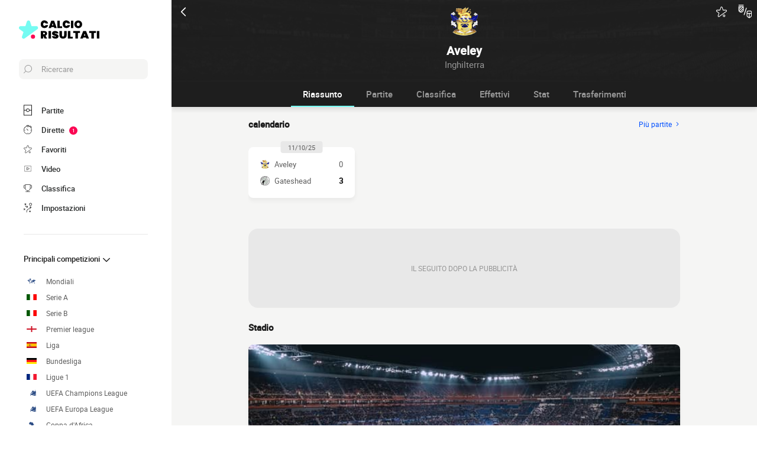

--- FILE ---
content_type: text/html; charset=UTF-8
request_url: https://www.calcio-risultati.com/squadra/aveley-fc
body_size: 16684
content:
    
<!doctype html>
<html lang="it" class="no-js" >
<head>
    <meta charset="UTF-8">
    <meta name="viewport" content="width=device-width,minimum-scale=1,initial-scale=1,maximum-scale=1,user-scalable=no,viewport-fit=cover">

                <link rel="preconnect" href="https://securepubads.g.doubleclick.net">
        <link rel="dns-prefetch" href="https://securepubads.g.doubleclick.net">
                    <link rel="preconnect" href="https://sdk.privacy-center.org">
            <link rel="dns-prefetch" href="https://sdk.privacy-center.org">
                <link rel="preconnect" href="https://www.googletagmanager.com">
    <link rel="preconnect dns-prefetch" href="https://www.googletagmanager.com">

                
                    <script>document.documentElement.classList.remove("no-js");</script>
    
                <style>body{background:#f4f6f9;-webkit-animation:-start 6s steps(1,end) 0s 1 normal both;-moz-animation:-start 6s steps(1,end) 0s 1 normal both;-ms-animation:-start 6s steps(1,end) 0s 1 normal both;animation:-start 6s steps(1,end) 0s 1 normal both}@-webkit-keyframes -start{from{visibility:hidden}to{visibility:visible}}@-moz-keyframes -start{from{visibility:hidden}to{visibility:visible}}@-ms-keyframes -start{from{visibility:hidden}to{visibility:visible}}@-o-keyframes -start{from{visibility:hidden}to{visibility:visible}}@keyframes -start{from{visibility:hidden}to{visibility:visible}}</style>
        <noscript><style>body{-webkit-animation:none;-moz-animation:none;-ms-animation:none;animation:none}</style></noscript>
                <link rel="stylesheet" href="/build/css/common.14816af5.css">
    
    <link rel="stylesheet" href="/build/css/team.fbc1cc2a.css">

                            

<title>Risultato Aveley oggi : Punteggio in tempo reale e Calendario completo </title>
<meta name="description" content="Seguite stasera tutte le partite di Aveley in diretta : i gol, i punteggi, le statistiche.." />


<meta property="og:site_name" content="Calcio Risultati" />
<meta property="og:url" content="https://www.calcio-risultati.com/squadra/aveley-fc" />
<meta property="og:type" content="website" />
<meta property="og:title" content="Risultato Aveley oggi : Punteggio in tempo reale e Calendario completo " />
<meta property="og:description" content="Seguite stasera tutte le partite di Aveley in diretta : i gol, i punteggi, le statistiche.." />
<meta property="og:image" content="https://www.calcio-risultati.com/build/favicons/android-icon-512x512.524fb1b9.png" />

    <link rel="canonical" href="https://www.calcio-risultati.com/squadra/aveley-fc" />




<meta name="robots" content="max-image-preview:large">

<meta name="application-name" content="Calcio Risultati">
<meta name="theme-color" content="#1a1a1a">
<meta name="msapplication-TileColor" content="#1a1a1a">
<meta name="msapplication-TileImage" content="https://www.calcio-risultati.com/build/favicons/mstile-144x144.png">
<meta name="msapplication-config" content="https://www.calcio-risultati.com/browserconfig.xml">

<meta name="twitter:widgets:theme" content="light">

<meta name="apple-mobile-web-app-title" content="Calcio Risultati">
<meta name="apple-mobile-web-app-capable" content="yes" />

<link rel="apple-touch-startup-image" href="https://www.calcio-risultati.com/build/splashscreens/apple-splash-2048-2732.4254b258.jpg" media="(device-width: 1024px) and (device-height: 1366px) and (-webkit-device-pixel-ratio: 2) and (orientation: portrait)" />
<link rel="apple-touch-startup-image" href="https://www.calcio-risultati.com/build/splashscreens/apple-splash-2732-2048.b5d08808.jpg" media="(device-width: 1024px) and (device-height: 1366px) and (-webkit-device-pixel-ratio: 2) and (orientation: landscape)" />
<link rel="apple-touch-startup-image" href="https://www.calcio-risultati.com/build/splashscreens/apple-splash-1668-2388.4070bfe9.jpg" media="(device-width: 834px) and (device-height: 1194px) and (-webkit-device-pixel-ratio: 2) and (orientation: portrait)" />
<link rel="apple-touch-startup-image" href="https://www.calcio-risultati.com/build/splashscreens/apple-splash-2388-1668.463fc768.jpg" media="(device-width: 834px) and (device-height: 1194px) and (-webkit-device-pixel-ratio: 2) and (orientation: landscape)" />
<link rel="apple-touch-startup-image" href="https://www.calcio-risultati.com/build/splashscreens/apple-splash-1536-2048.51efda22.jpg" media="(device-width: 768px) and (device-height: 1024px) and (-webkit-device-pixel-ratio: 2) and (orientation: portrait)" />
<link rel="apple-touch-startup-image" href="https://www.calcio-risultati.com/build/splashscreens/apple-splash-2048-1536.e1b513c6.jpg" media="(device-width: 768px) and (device-height: 1024px) and (-webkit-device-pixel-ratio: 2) and (orientation: landscape)" />
<link rel="apple-touch-startup-image" href="https://www.calcio-risultati.com/build/splashscreens/apple-splash-1668-2224.f56d1180.jpg" media="(device-width: 834px) and (device-height: 1112px) and (-webkit-device-pixel-ratio: 2) and (orientation: portrait)" />
<link rel="apple-touch-startup-image" href="https://www.calcio-risultati.com/build/splashscreens/apple-splash-2224-1668.e19e26f9.jpg" media="(device-width: 834px) and (device-height: 1112px) and (-webkit-device-pixel-ratio: 2) and (orientation: landscape)" />
<link rel="apple-touch-startup-image" href="https://www.calcio-risultati.com/build/splashscreens/apple-splash-1620-2160.22f37e4f.jpg" media="(device-width: 810px) and (device-height: 1080px) and (-webkit-device-pixel-ratio: 2) and (orientation: portrait)" />
<link rel="apple-touch-startup-image" href="https://www.calcio-risultati.com/build/splashscreens/apple-splash-2160-1620.02c970dd.jpg" media="(device-width: 810px) and (device-height: 1080px) and (-webkit-device-pixel-ratio: 2) and (orientation: landscape)" />
<link rel="apple-touch-startup-image" href="https://www.calcio-risultati.com/build/splashscreens/apple-splash-1284-2778.6e7625ae.jpg" media="(device-width: 428px) and (device-height: 926px) and (-webkit-device-pixel-ratio: 3) and (orientation: portrait)" />
<link rel="apple-touch-startup-image" href="https://www.calcio-risultati.com/build/splashscreens/apple-splash-2778-1284.a5e9bfa9.jpg" media="(device-width: 428px) and (device-height: 926px) and (-webkit-device-pixel-ratio: 3) and (orientation: landscape)" />
<link rel="apple-touch-startup-image" href="https://www.calcio-risultati.com/build/splashscreens/apple-splash-1170-2532.d13c53f5.jpg" media="(device-width: 390px) and (device-height: 844px) and (-webkit-device-pixel-ratio: 3) and (orientation: portrait)" />
<link rel="apple-touch-startup-image" href="https://www.calcio-risultati.com/build/splashscreens/apple-splash-2532-1170.e9f69e63.jpg" media="(device-width: 390px) and (device-height: 844px) and (-webkit-device-pixel-ratio: 3) and (orientation: landscape)" />
<link rel="apple-touch-startup-image" href="https://www.calcio-risultati.com/build/splashscreens/apple-splash-1125-2436.f94507ae.jpg" media="(device-width: 375px) and (device-height: 812px) and (-webkit-device-pixel-ratio: 3) and (orientation: portrait)" />
<link rel="apple-touch-startup-image" href="https://www.calcio-risultati.com/build/splashscreens/apple-splash-2436-1125.2cd41e85.jpg" media="(device-width: 375px) and (device-height: 812px) and (-webkit-device-pixel-ratio: 3) and (orientation: landscape)" />
<link rel="apple-touch-startup-image" href="https://www.calcio-risultati.com/build/splashscreens/apple-splash-1242-2688.700be7d4.jpg" media="(device-width: 414px) and (device-height: 896px) and (-webkit-device-pixel-ratio: 3) and (orientation: portrait)" />
<link rel="apple-touch-startup-image" href="https://www.calcio-risultati.com/build/splashscreens/apple-splash-2688-1242.eef362e8.jpg" media="(device-width: 414px) and (device-height: 896px) and (-webkit-device-pixel-ratio: 3) and (orientation: landscape)" />
<link rel="apple-touch-startup-image" href="https://www.calcio-risultati.com/build/splashscreens/apple-splash-828-1792.2a73308c.jpg" media="(device-width: 414px) and (device-height: 896px) and (-webkit-device-pixel-ratio: 2) and (orientation: portrait)" />
<link rel="apple-touch-startup-image" href="https://www.calcio-risultati.com/build/splashscreens/apple-splash-1792-828.2ba54ac7.jpg" media="(device-width: 414px) and (device-height: 896px) and (-webkit-device-pixel-ratio: 2) and (orientation: landscape)" />
<link rel="apple-touch-startup-image" href="https://www.calcio-risultati.com/build/splashscreens/apple-splash-1242-2208.8550921b.jpg" media="(device-width: 414px) and (device-height: 736px) and (-webkit-device-pixel-ratio: 3) and (orientation: portrait)" />
<link rel="apple-touch-startup-image" href="https://www.calcio-risultati.com/build/splashscreens/apple-splash-2208-1242.aac7de0a.jpg" media="(device-width: 414px) and (device-height: 736px) and (-webkit-device-pixel-ratio: 3) and (orientation: landscape)" />
<link rel="apple-touch-startup-image" href="https://www.calcio-risultati.com/build/splashscreens/apple-splash-750-1334.23332bd6.jpg" media="(device-width: 375px) and (device-height: 667px) and (-webkit-device-pixel-ratio: 2) and (orientation: portrait)" />
<link rel="apple-touch-startup-image" href="https://www.calcio-risultati.com/build/splashscreens/apple-splash-1334-750.d2243b74.jpg" media="(device-width: 375px) and (device-height: 667px) and (-webkit-device-pixel-ratio: 2) and (orientation: landscape)" />
<link rel="apple-touch-startup-image" href="https://www.calcio-risultati.com/build/splashscreens/apple-splash-640-1136.9556f815.jpg" media="(device-width: 320px) and (device-height: 568px) and (-webkit-device-pixel-ratio: 2) and (orientation: portrait)" />
<link rel="apple-touch-startup-image" href="https://www.calcio-risultati.com/build/splashscreens/apple-splash-1136-640.9880002e.jpg" media="(device-width: 320px) and (device-height: 568px) and (-webkit-device-pixel-ratio: 2) and (orientation: landscape)" />
    

    <link rel="manifest" href="https://www.calcio-risultati.com/manifest.json">
    <link rel="apple-touch-icon" sizes="57x57" href="https://www.calcio-risultati.com/build/favicons/apple-icon-57x57.59495995.png">
<link rel="apple-touch-icon" sizes="60x60" href="https://www.calcio-risultati.com/build/favicons/apple-icon-60x60.0e356a56.png">
<link rel="apple-touch-icon" sizes="72x72" href="https://www.calcio-risultati.com/build/favicons/apple-icon-72x72.2dc06b67.png">
<link rel="apple-touch-icon" sizes="76x76" href="https://www.calcio-risultati.com/build/favicons/apple-icon-76x76.abab91ed.png">
<link rel="apple-touch-icon" sizes="114x114" href="https://www.calcio-risultati.com/build/favicons/apple-icon-114x114.ace40573.png">
<link rel="apple-touch-icon" sizes="120x120" href="https://www.calcio-risultati.com/build/favicons/apple-icon-120x120.9d3e4222.png">
<link rel="apple-touch-icon" sizes="144x144" href="https://www.calcio-risultati.com/build/favicons/apple-icon-144x144.22db2968.png">
<link rel="apple-touch-icon" sizes="152x152" href="https://www.calcio-risultati.com/build/favicons/apple-icon-152x152.df03876b.png">
<link rel="apple-touch-icon" sizes="180x180" href="https://www.calcio-risultati.com/build/favicons/apple-icon-180x180.51fe43b0.png">
<link rel="icon" type="image/png" sizes="192x192"  href="https://www.calcio-risultati.com/build/favicons/android-icon-192x192.b5872daf.png">
<link rel="icon" type="image/png" sizes="32x32" href="https://www.calcio-risultati.com/build/favicons/favicon-32x32.93f938cc.png">
<link rel="icon" type="image/png" sizes="96x96" href="https://www.calcio-risultati.com/build/favicons/favicon-96x96.17ab6cca.png">
<link rel="icon" type="image/png" sizes="16x16" href="https://www.calcio-risultati.com/build/favicons/favicon-16x16.967948b0.png">

        
<script type="application/ld+json">
    [
        {
            "@context": "https://schema.org",
            "@type": "BreadcrumbList",
            "itemListElement": [
                    {
        "@type": "ListItem",
        "position": 1,
        "name": "Calcio Risultati",
        "item": "https://www.calcio-risultati.com/"
    }
,
                    {
        "@type": "ListItem",
        "position": 2,
        "name": "Squadra",
        "item": "https://www.calcio-risultati.com/squadra/"
    }
,
                    {
        "@type": "ListItem",
        "position": 3,
        "name": "Aveley",
        "item": "https://www.calcio-risultati.com/squadra/aveley-fc"
    }

            ]
        }
        ,{
            "@context": "https://schema.org",
            "@type": "SportsTeam",
            "name": "Aveley",            "alternateName": "Aveley",
            "gender": "http://schema.org/Male",
            "mainEntityOfPage": "https://www.calcio-risultati.com/squadra/aveley-fc",            "image": "https://assets-it.imgfoot.com/media/cache/150x150/club/aveley.png",
                            "coach": {
                    "@type": "Person",
                    "name": "Brett Munyard"
                },
            "sport": "Soccer"
        }
    ]
</script>
    </head>
<body class="pageTeam  "       data-id="" data-page="team_show" data-website="Calcio Risultati" data-privacyPolicyURL="https://www.calcio-risultati.com/contatti-note-legali" data-wpwebkey="e812a454706060fad821659d63533ac0227a903a1fd32eae0017fee0ef42a601"
      data-disqus='foot-direct'
    >
    <div class="container">
            
    
    <div class="headerIdentity">
    <div class="headerIdentity__top">
        <a id="navigationBack" class="headerIdentity__back" href="/">
            <svg xmlns="http://www.w3.org/2000/svg" viewBox="0 0 24 24" width="20" height="20">
            <title>ritorno</title>
        <path class="shape" fill="currentColor" fill-rule="nonzero" d="M8 3c.3 0 .5.1.7.3l8 8c.4.4.4 1 0 1.4l-8 8a1 1 0 01-1.4 0 1 1 0 010-1.4l7.3-7.3-7.3-7.3a1 1 0 010-1.4c.2-.2.4-.3.7-.3z"/>
</svg>
        </a>

                    <div class="headerIdentity__icons">
                        <button aria-label="Push" class="push  hidden" data-id="5358285133680300945" data-type="teams">
    <svg xmlns="http://www.w3.org/2000/svg" viewBox="-22 -20 560 560" height="17" width="17">
    <path class="shape" fill="currentColor" stroke-width="50" stroke="currentColor" d="M468 432l-37-61c-17-28-26-61-26-94v-53c0-68-45-125-106-143V43a43 43 0 00-86 0v38c-61 18-106 75-106 143v53c0 33-9 66-26 94l-37 61a11 11 0 009 16h406a11 11 0 009-16zM189 469c12 25 37 43 67 43s55-18 67-43H189z"/>
</svg>
</button>

        <button aria-label="favorite" class="favorite  " data-id="5358285133680300945" data-type="teams" >
    <svg xmlns="http://www.w3.org/2000/svg" viewBox="-1 0 50 46"  width="18" height="18" stroke-width="3" class="favoriteSvg">
    <path class="shape" fill="currentColor" fill-rule="nonzero" d="M24 0c1.4 0 2.7 1 3.2 2.4L31 14.3c.1.5.6.8 1 .8l12.7-.1c1.4 0 2.6 1 3.1 2.3.5 1.4 0 2.9-1 3.7L13.1 45.1a4 4 0 01-1.9.6c-.7 0-1.3 0-1.9-.6a3.2 3.2 0 01-1.2-3.7l4-11.8c0-.4 0-1-.5-1.3L1.5 21C.3 20.2-.3 18.6.2 17.3a3.4 3.4 0 013-2.3l12.7.1c.6 0 1-.3 1.2-.8l3.8-11.9A3.3 3.3 0 0124 0zm11.8 37.3c2.4 0 4.3 2 4.3 4.2 0 2.3-1.9 4.2-4.3 4.2s-4.3-1.9-4.3-4.2c0-2.3 2-4.2 4.3-4.2z"/>
</svg>
</button>

        <a href="#" class="comparatorTrigger" data-modal="modalCompareTeam" data-id="tournamentStatTeamComparator">
            <svg xmlns="http://www.w3.org/2000/svg" viewBox="0 0 18 19" height="24" width="24">
    <g fill="none" fill-rule="evenodd" transform="translate(-3 -3)">
        <path class="shape" fill="currentColor" fill-rule="nonzero" d="M9.7 5H3.5c-.3 0-.5.2-.5.5V10c0 .5.1 1 .3 1.4v.1c.6 1.2 1.8 2 3.2 2 1.9 0 3.5-1.6 3.5-3.5V5.5v-.2L9.7 5zM4 10V8.7L6.7 6h1.6L4 10.3V10zm1.3-4L4 7.3V6h1.3zm-.9 5.3L9 6.7v1.6l-3.8 3.8a3 3 0 01-.8-.8zm2.1 1.2h-.3L9 9.7v.3c0 1.4-1.1 2.5-2.5 2.5zM13.7 7c-.3-.1-.5.1-.6.3l-3 9c-.1.3.1.5.3.6h.2c.2 0 .4-.1.5-.3l3-9c0-.2-.2-.5-.4-.6zM9.5 3h-6c-.3 0-.5.2-.5.5s.2.5.5.5h6c.3 0 .5-.2.5-.5S9.8 3 9.5 3zM19 11h-3a2 2 0 00-2 2v4.7c0 .7.3 1.3.9 1.7l2.3 1.6.2.1.2-.1 2.3-1.6c.6-.4.9-1 .9-1.7V13c.2-1.1-.7-2-1.8-2zm-3 1h3c.6 0 1 .4 1 1v1h-5v-1c0-.6.4-1 1-1zm-1 5.7V15h2v4.6l-1.6-1c-.2-.3-.4-.6-.4-.9zm4.6.8l-1.6 1V15h2v2.7c0 .3-.2.6-.4.8z"/>
    </g>
</svg>
        </a>
    
            </div>
            </div>

    <div class="headerIdentity__image ">
                            <img
            src="https://assets-it.imgfoot.com/media/cache/150x150/club/aveley.png"
            loading="lazy"
            alt="Aveley"
                        width="40"            height="40"        />
        

        <div class="headerIdentity__iconImage ">
            
        </div>
    </div>

    <div class="headerIdentity__titles">
                <h1>Aveley</h1>
        <div >
            <span>Inghilterra</span>
                    </div>
    </div>
</div>

        
<button class="menuClose">
    <svg xmlns="http://www.w3.org/2000/svg" viewBox="0 0 48 48" width="13" height="13">
    <path class="shape" fill="currentColor" fill-rule="evenodd" d="M45.3 0L24 21.3 2.7 0 0 2.7 21.3 24 0 45.3 2.7 48 24 26.7 45.3 48l2.7-2.7L26.7 24 48 2.7z"/>
</svg>
</button>

<div class="menu">
    <div class="menu__wrapperLogo">
        <a href="/" class="menu__logoWrapper">
                        <img
            src="https://www.calcio-risultati.com/build/images/logo_it.739022a0.svg"
            loading="lazy"
            alt="Calcio Risultati"
            class="menu__logo menu__logo--white"            width="116"            height="34"        />
                            <img
            src="https://www.calcio-risultati.com/build/images/logo_black_it.15634d2f.svg"
            loading="lazy"
            alt="Calcio Risultati"
            class="menu__logo menu__logo--black"            width="136"            height="40"        />
            </a>
    </div>

    <nav class="menu__main">
        <button class="menu__search" data-modal="modalSearch">
            <svg xmlns="http://www.w3.org/2000/svg" viewBox="0 0 24 24" width="14" height="14">
    <path class="border" fill="currentColor" fill-rule="nonzero" d="M13.333 0C7.467 0 2.667 4.8 2.667 10.667c0 2.666.933 5.066 2.666 6.933L.267 22.667c-.267.266-.267.8 0 1.066C.4 23.867.533 24 .8 24c.133 0 .4-.133.533-.267L6.4 18.667c1.867 1.6 4.267 2.666 6.933 2.666C19.2 21.333 24 16.533 24 10.667 24 4.8 19.2 0 13.333 0zm0 19.733c-5.066 0-9.066-4.133-9.066-9.066C4.267 5.6 8.4 1.6 13.333 1.6c5.067 0 9.067 4.133 9.067 9.067.133 4.933-4 9.066-9.067 9.066z"/>
</svg>
            <span>Ricercare</span>
        </button>

        
<div class="menuBottom menuBottom--desktop">
    <ul>
                                    <li class="">
                    <a href="/"  
                       data-track-click="menuBottom" data-track-label="Partite">
                        <svg xmlns="http://www.w3.org/2000/svg" viewBox="0 0 37 48" width="16" height="16">
    <path class="border" fill="#1e1e1e" d="M35.89 0c.8 0 1.33.53 1.33 1.33v45.34c0 .8-.53 1.33-1.33 1.33H1.33C.53 48 0 47.47 0 46.67V1.33C0 .53.53 0 1.33 0z"/>
    <path class="shape" fill="currentColor" d="M2.66 2.67h31.9v20h-8.1A8 8 0 0018.6 16a8 8 0 00-7.84 6.67H2.66v-20zM2.66 45.33v-20h8.1A8 8 0 0018.62 32a8 8 0 007.84-6.67h8.11v20H2.66z"/>
    <path class="shape" fill="currentColor" d="M23.93 24c0 2.93-2.4 5.33-5.32 5.33a5.34 5.34 0 010-10.66c2.92 0 5.32 2.4 5.32 5.33z"/>
</svg>
                        <span>Partite</span>
                        <span></span>
                    </a>
                </li>
                                                <li class="menuBottom__item--live">
                    <a href="/diretta/"  
                       data-track-click="menuBottom" data-track-label="Dirette">
                        <svg xmlns="http://www.w3.org/2000/svg" viewBox="0 0 31 34" width="22" height="22">
    <path class="border" fill="#1e1e1e" d="M28.28 10.05l1.24-1.4c.77-.92.62-2.16-.31-2.93l-4.17-3.4c-.93-.77-2.17-.62-2.94.3l-1.24 1.4c-.3-.16-.46-.16-.77-.31V2c0-1.08-.93-2.01-2-2.01h-5.42c-1.08 0-2 .93-2 2v1.86A15.36 15.36 0 000 18.55 15.5 15.5 0 0015.45 34a15.5 15.5 0 0015.46-15.45c0-3.1-.93-6.03-2.63-8.5z"/>
    <path class="shape" fill="currentColor" d="M15.45 4.64c7.73 0 13.91 6.18 13.91 13.9 0 7.58-6.18 13.91-13.9 13.91-7.73 0-13.91-6.18-13.91-13.9 0-7.73 6.18-13.91 13.9-13.91zm0 23.18c-.46 0-.77.3-.77.77v2.32c0 .46.31.77.77.77.47 0 .78-.3.78-.77v-2.32c0-.46-.31-.77-.78-.77zm-5.1-14.37c-.3.3-.3.77 0 1.08l3.71 3.7v.32c0 .92.62 1.54 1.55 1.54s1.54-.62 1.54-1.54c-.15-.93-.77-1.55-1.7-1.55h-.3l-3.71-3.55a.75.75 0 00-1.09 0zm17.47 4.32H25.5c-.46 0-.77.31-.77.78 0 .46.3.77.77.77h2.32c.46 0 .77-.31.77-.77 0-.47-.3-.78-.77-.78zm-22.41 0H3.09c-.46 0-.77.31-.77.78 0 .46.3.77.77.77h2.32c.46 0 .77-.31.77-.77 0-.47-.3-.78-.77-.78zM15.45 5.41c-.46 0-.77.3-.77.77V8.5c0 .46.31.77.77.77.47 0 .78-.3.78-.77V6.18c0-.46-.31-.77-.78-.77zm8.5-1.7l4.18 3.4c.15.15.15.3 0 .46l-.93 1.08a15.36 15.36 0 00-4.64-3.7l.93-1.24c.16-.16.31-.16.46 0zM18.24 1.7c.15 0 .3.15.3.3v1.4c-1.08-.15-2-.3-3.09-.3-1.08 0-2 .15-2.93.3V2c0-.15.15-.3.3-.3h5.42z"/>
</svg>
                        <span>Dirette</span>
                        <span>            <span class="menuBottom__item__counter">1</span>
    </span>
                    </a>
                </li>
                                                <li class="">
                    <a href="/preferiti"  
                       data-track-click="menuBottom" data-track-label="Favoriti">
                        <svg xmlns="http://www.w3.org/2000/svg" viewBox="-1 0 50 46"  width="22" height="22" stroke-width="3" class="favoriteSvg">
    <path class="shape" fill="currentColor" fill-rule="nonzero" d="M24 0c1.4 0 2.7 1 3.2 2.4L31 14.3c.1.5.6.8 1 .8l12.7-.1c1.4 0 2.6 1 3.1 2.3.5 1.4 0 2.9-1 3.7L13.1 45.1a4 4 0 01-1.9.6c-.7 0-1.3 0-1.9-.6a3.2 3.2 0 01-1.2-3.7l4-11.8c0-.4 0-1-.5-1.3L1.5 21C.3 20.2-.3 18.6.2 17.3a3.4 3.4 0 013-2.3l12.7.1c.6 0 1-.3 1.2-.8l3.8-11.9A3.3 3.3 0 0124 0zm11.8 37.3c2.4 0 4.3 2 4.3 4.2 0 2.3-1.9 4.2-4.3 4.2s-4.3-1.9-4.3-4.2c0-2.3 2-4.2 4.3-4.2z"/>
</svg>
                        <span>Favoriti</span>
                        <span></span>
                    </a>
                </li>
                                                <li class="">
                    <a href="/riassunto-partita-video"  
                       data-track-click="menuBottom" data-track-label="Video">
                        <svg xmlns="http://www.w3.org/2000/svg" viewBox="0 0 24 24" width="26" height="26">
<path class="border" fill="#1e1e1e" d="M21 5v14H3V5h18m0-1H3a1 1 0 0 0-1 1v14a1 1 0 0 0 1 1h18a1 1 0 0 0 1-1V5a1 1 0 0 0-1-1Z" />
<path class="shape" fill="currentColor" d="M21 5v14H3V5h18"/>
<path class="border" fill="#1e1e1e" d="m9.7 9 6 3-6 3V9m0-1a1 1 0 0 0-.6.1 1 1 0 0 0-.4.9v6a1 1 0 0 0 .4.8 1 1 0 0 0 .6.2.9.9 0 0 0 .4-.1l6-3a1 1 0 0 0 0-1.8l-6-3a1 1 0 0 0-.4-.1Z" />
</svg>
                        <span>Video</span>
                        <span></span>
                    </a>
                </li>
                                                <li class="">
                    <a href="/classifica"  
                       data-track-click="menuBottom" data-track-label="Classifica">
                        <svg xmlns="http://www.w3.org/2000/svg" viewBox="0 0 48 43" width="22" height="22">
    <path class="border" fill="#1e1e1e" d="M40.68 2.39h-1.31v-1.2c0-.71-.48-1.19-1.2-1.19H9.55c-.71 0-1.19.48-1.19 1.2v1.19H7.04A6.98 6.98 0 000 9.42v7.4c0 3.94 3.1 7.04 7.04 7.04h1.55a15.6 15.6 0 0014.08 13.12v3.58H11.93c-.72 0-1.2.48-1.2 1.2 0 .71.48 1.19 1.2 1.19h23.86c.72 0 1.2-.48 1.2-1.2 0-.71-.48-1.19-1.2-1.19H25.05v-3.58c7.16-.6 13-6.08 14.08-13.12h1.55c3.82 0 7.04-3.1 7.04-7.04v-7.4c0-3.93-3.1-7.03-7.04-7.03zM8.35 21.47H7.04a4.58 4.58 0 01-4.65-4.65v-7.4a4.58 4.58 0 014.65-4.65h1.31v16.7zm36.98-4.65c0 2.5-2.02 4.65-4.65 4.65h-1.31V4.77h1.31c2.5 0 4.65 2.03 4.65 4.65v7.4z"/>
    <path class="shape" fill="currentColor" d="M36.98 21.47c0 7.28-5.84 13.13-13.12 13.13a13.09 13.09 0 01-13.12-13.13V2.4h26.24v19.08z"/>
</svg>
                        <span>Classifica</span>
                        <span></span>
                    </a>
                </li>
                                                                    <li class="menuBottom__item--search">
                    <a href="#"  data-modal="modalSearch"
                       data-track-click="menuBottom" data-track-label="Ricerca">
                        <svg xmlns="http://www.w3.org/2000/svg" viewBox="0 0 24 24" width="22" height="22">
    <path class="border" fill="currentColor" fill-rule="nonzero" d="M13.333 0C7.467 0 2.667 4.8 2.667 10.667c0 2.666.933 5.066 2.666 6.933L.267 22.667c-.267.266-.267.8 0 1.066C.4 23.867.533 24 .8 24c.133 0 .4-.133.533-.267L6.4 18.667c1.867 1.6 4.267 2.666 6.933 2.666C19.2 21.333 24 16.533 24 10.667 24 4.8 19.2 0 13.333 0zm0 19.733c-5.066 0-9.066-4.133-9.066-9.066C4.267 5.6 8.4 1.6 13.333 1.6c5.067 0 9.067 4.133 9.067 9.067.133 4.933-4 9.066-9.067 9.066z"/>
</svg>
                        <span>Ricerca</span>
                        <span></span>
                    </a>
                </li>
                                                <li class="menuBottom__item--settings">
                    <a href="#"  data-modal="modalSettings"
                       data-track-click="menuBottom" data-track-label="Impostazioni">
                        <svg xmlns="http://www.w3.org/2000/svg" viewBox="0 0 21 24" width="22" height="22">
    <path class="shape" fill="currentColor" fill-rule="nonzero" d="M17.02 9.17a.55.55 0 01.82 0l2.1 1.93a.6.6 0 010 .84c-.11.12-.34.12-.46.12-.23 0-.35 0-.47-.12l-1.05-1.09v1.21c0 1.93-1.64 3.5-3.51 3.5h-.12a6.1 6.1 0 00-6.08 6.15v1.69c0 .36-.24.6-.59.6s-.58-.24-.58-.6v-1.7a7.27 7.27 0 017.25-7.23h.12c1.29 0 2.34-.96 2.34-2.29v-1.2l-1.05 1.08a.55.55 0 01-.82 0 .6.6 0 010-.84zm-3.04 10.49a.55.55 0 01.82 0l.94.96.93-.96a.55.55 0 01.82 0 .6.6 0 010 .84l-.7.97.93.96a.6.6 0 010 .85c-.11.12-.35.12-.46.12h-.11c-.17 0-.26-.02-.36-.12l-.94-.97-.93.97c-.12.12-.24.12-.47.12h-.1c-.17 0-.27-.02-.37-.12a.6.6 0 010-.85l.94-.96-.94-.97a.6.6 0 010-.84zm-13.8-5.3a.55.55 0 01.81 0l.94.96.94-.97a.55.55 0 01.82 0c.23.24.23.6.23.85l-.94.96.94.97a.6.6 0 010 .84c-.12.12-.35.12-.47.12-.23 0-.35 0-.47-.12l-.93-.96-.94.96c-.12.12-.23.12-.47.12-.23 0-.35 0-.46-.12a.6.6 0 010-.84l.93-.97-.93-.96a.6.6 0 010-.85zm4.32-8.2c.36 0 .59.23.59.6v.23c0 1.21 1.05 2.3 2.34 2.3h1.29L7.66 8.2a.6.6 0 010-.84.55.55 0 01.82 0l2.1 2.05a.6.6 0 010 .84l-2.1 2.05c-.12.12-.23.12-.47.12-.23 0-.35 0-.46-.12a.6.6 0 010-.84l1.05-1.09H7.43a3.47 3.47 0 01-3.51-3.5v-.12c0-.36.23-.6.58-.6zM17.5 0A3.58 3.58 0 0121 3.62c0 1.93-1.52 3.5-3.51 3.5a3.58 3.58 0 01-3.5-3.62c0-1.93 1.51-3.5 3.5-3.5zm0 1.2a2.38 2.38 0 00-2.34 2.42 2.38 2.38 0 002.34 2.41 2.38 2.38 0 002.34-2.41 2.38 2.38 0 00-2.34-2.41zm-14.97.25c.11-.24.58-.24.81 0l.94.96.94-.96a.55.55 0 01.82 0 .6.6 0 010 .84l-.94.97 1.17.96a.6.6 0 010 .85c-.12.12-.35.12-.47.12h-.1c-.17 0-.27-.02-.37-.12L4.4 4.1l-.94.97c-.12.12-.23.12-.47.12h-.1c-.17 0-.27-.02-.36-.12a.6.6 0 010-.85l.93-.96-.93-.97a.6.6 0 010-.84z"/>
</svg>
                        <span>Impostazioni</span>
                        <span></span>
                    </a>
                </li>
                        </ul>
</div>

        <ul class="menu__list">
                            <li class="menu__item menu__item--search">
                    <a href="#" class="" data-modal="modalSearch">
                        Ricercare
                                            </a>

                                    </li>
                            <li class="menu__item ">
                    <a href="/classifica" class="open" >
                        Principali competizioni
                                                    <svg xmlns="http://www.w3.org/2000/svg" viewBox="0 0 24 24" width="16" height="16">
        <path class="shape" fill="currentColor" fill-rule="nonzero" d="M8 3c.3 0 .5.1.7.3l8 8c.4.4.4 1 0 1.4l-8 8a1 1 0 01-1.4 0 1 1 0 010-1.4l7.3-7.3-7.3-7.3a1 1 0 010-1.4c.2-.2.4-.3.7-.3z"/>
</svg>
                                            </a>

                                            <ul class="menu__sublist">
                                                            <li class="menu__subitem">
                                    <a href="/mondo/mondiali/" data-track-click="menuBurger" data-track-label="Mondiali">
                                                                                                <img
            src="/images/flags/world.svg"
            loading="lazy"
            alt="Mondiali"
                        width="17"            height="10"        />
                                                                                    Mondiali
                                    </a>
                                </li>
                                                                                                <li class="menu__subitem">
                                    <a href="/italia/serie-a/" data-track-click="menuBurger" data-track-label="Serie A">
                                                                                                <img
            src="/images/flags/ita.svg"
            loading="lazy"
            alt="Serie A"
                        width="17"            height="10"        />
                                                                                    Serie A
                                    </a>
                                </li>
                                                                                                <li class="menu__subitem">
                                    <a href="/italia/serie-b/" data-track-click="menuBurger" data-track-label="Serie B">
                                                                                                <img
            src="/images/flags/ita.svg"
            loading="lazy"
            alt="Serie B"
                        width="17"            height="10"        />
                                                                                    Serie B
                                    </a>
                                </li>
                                                                                                <li class="menu__subitem">
                                    <a href="/inghilterra/premier-league/" data-track-click="menuBurger" data-track-label="Premier league">
                                                                                                <img
            src="/images/flags/eng.svg"
            loading="lazy"
            alt="Premier league"
                        width="17"            height="10"        />
                                                                                    Premier league
                                    </a>
                                </li>
                                                                                                <li class="menu__subitem">
                                    <a href="/spagna/liga/" data-track-click="menuBurger" data-track-label="Liga">
                                                                                                <img
            src="/images/flags/esp.svg"
            loading="lazy"
            alt="Liga"
                        width="17"            height="10"        />
                                                                                    Liga
                                    </a>
                                </li>
                                                                                                <li class="menu__subitem">
                                    <a href="/germania/bundesliga/" data-track-click="menuBurger" data-track-label="Bundesliga">
                                                                                                <img
            src="/images/flags/deu.svg"
            loading="lazy"
            alt="Bundesliga"
                        width="17"            height="10"        />
                                                                                    Bundesliga
                                    </a>
                                </li>
                                                                                                <li class="menu__subitem">
                                    <a href="/francia/ligue-1/" data-track-click="menuBurger" data-track-label="Ligue 1">
                                                                                                <img
            src="/images/flags/fra.svg"
            loading="lazy"
            alt="Ligue 1"
                        width="17"            height="10"        />
                                                                                    Ligue 1
                                    </a>
                                </li>
                                                                                                <li class="menu__subitem">
                                    <a href="/europa/uefa-champions-league/" data-track-click="menuBurger" data-track-label="UEFA Champions League">
                                                                                                <img
            src="/images/flags/eu.svg"
            loading="lazy"
            alt="UEFA Champions League"
                        width="17"            height="10"        />
                                                                                    UEFA Champions League
                                    </a>
                                </li>
                                                                                                <li class="menu__subitem">
                                    <a href="/europa/europa-league/" data-track-click="menuBurger" data-track-label="UEFA Europa League">
                                                                                                <img
            src="/images/flags/eu.svg"
            loading="lazy"
            alt="UEFA Europa League"
                        width="17"            height="10"        />
                                                                                    UEFA Europa League
                                    </a>
                                </li>
                                                                                                <li class="menu__subitem">
                                    <a href="/africa/coppa-dafrica/" data-track-click="menuBurger" data-track-label="Coppa d&#039;Africa">
                                                                                                <img
            src="/images/flags/af.svg"
            loading="lazy"
            alt="Coppa d&#039;Africa"
                        width="17"            height="10"        />
                                                                                    Coppa d&#039;Africa
                                    </a>
                                </li>
                                                                                                <li class="menu__subitem">
                                    <a href="/sud-america/copa-america/" data-track-click="menuBurger" data-track-label="Copa America">
                                                                                                <img
            src="/images/flags/sa.svg"
            loading="lazy"
            alt="Copa America"
                        width="17"            height="10"        />
                                                                                    Copa America
                                    </a>
                                </li>
                                                                            <li class="marginTop--2">
                                            <a href="/classifica" 
    class="button     button--narrow button--border button--secondary"
      data-track-click="menuBurger" data-track-label="all_competitions"
>
    Più competizioni
</a>
                                        </li>
                                                                                        </ul>
                                    </li>
                            <li class="menu__item menu__item--settings">
                    <a href="#" class="" data-modal="modalSettings">
                        Impostazioni
                                            </a>

                                    </li>
                    </ul>
    </nav>

    <div class="menu__app hidden">
        <span>Aggiungere Calcio Risultati alla schermata iniziale</span>

        <button class="menu__pwa">
            <svg xmlns="http://www.w3.org/2000/svg" viewBox="0 0 29 28" width="20" height="20">
                <path fill="#75fbf2" d="M28.59 10.61a2.53 2.53 0 00-2.41-1.75l-7.04.06-2.08-6.64a2.53 2.53 0 00-4.82 0l-2.08 6.71-7.03-.07a2.53 2.53 0 00-1.5 4.56l5.66 4.1-2.21 6.64a2.46 2.46 0 002.41 3.26c.52 0 1.04-.2 1.5-.46l18.68-13.54a2.47 2.47 0 00.92-2.87z"/>
                <path fill="#fb0653" d="M21.29 27.48a3.06 3.06 0 110-6.12 3.06 3.06 0 010 6.12z"/>
            </svg>
            <span>Aggiungere</span>
        </button>
    </div>

</div>

<div class="menuOverlay"></div>

        <div class="content">
                <div class="loaderMore loaderMore--hidden">
    <div class="loaderMore__image ballAnimated">
        <svg xmlns="http://www.w3.org/2000/svg" xmlns:xlink="http://www.w3.org/1999/xlink" viewBox="0 0 24 24" width="24" height="24" shape-rendering="geometricPrecision" text-rendering="geometricPrecision">
    <style>
        <![CDATA[
            .ball {
                animation: rotateAnimation 1550ms linear infinite normal forwards
            }
            @keyframes rotateAnimation {
                0% { transform: translate(11.999800px, 12px) rotate(0deg); }
                100% { transform: translate(11.999800px, 12px) rotate(360deg); }
            }
        ]]>
    </style>
    <g class="ball" transform="translate(11.999800,12) rotate(0)">
        <path d="M14.298800,21.207000C13.879800,20.762000,13.346800,20.453000,12.749800,20.326000L12.749800,14.894000C13.283800,14.756000,13.763800,14.482000,14.138800,14.101000L18.835800,16.812000C18.646800,17.393000,18.646800,18.008000,18.822800,18.595000C17.607800,19.853000,16.048800,20.770000,14.298800,21.207000L14.298800,21.207000ZM5.176800,18.595000C5.352800,18.009000,5.353800,17.393000,5.163800,16.812000L9.861800,14.101000C10.236800,14.482000,10.715800,14.756000,11.249800,14.894000L11.249800,20.326000C10.652800,20.452000,10.118800,20.761000,9.699800,21.207000C7.950800,20.770000,6.392800,19.852000,5.176800,18.595000L5.176800,18.595000ZM9.699800,2.793000C10.118800,3.239000,10.652800,3.548000,11.249800,3.674000L11.249800,9.106000C10.715800,9.244000,10.236800,9.518000,9.861800,9.899000L5.163800,7.187000C5.353800,6.607000,5.352800,5.991000,5.176800,5.405000C6.392800,4.148000,7.950800,3.230000,9.699800,2.793000L9.699800,2.793000ZM18.822800,5.405000C18.646800,5.992000,18.645800,6.608000,18.835800,7.187000L14.138800,9.899000C13.763800,9.518000,13.283800,9.244000,12.749800,9.106000L12.749800,3.674000C13.346800,3.547000,13.879800,3.238000,14.298800,2.793000C16.048800,3.230000,17.607800,4.147000,18.822800,5.405000L18.822800,5.405000ZM4.413800,15.514000C4.005800,15.059000,3.470800,14.751000,2.873800,14.611000C2.635800,13.780000,2.499800,12.906000,2.499800,12C2.499800,11.094000,2.635800,10.220000,2.873800,9.389000C3.470800,9.249000,4.005800,8.940000,4.413800,8.486000L9.119800,11.203000C9.049800,11.459000,8.999800,11.723000,8.999800,12C8.999800,12.277000,9.049800,12.541000,9.119800,12.797000L4.413800,15.514000ZM19.585800,15.514000L14.879800,12.797000C14.949800,12.541000,14.999800,12.277000,14.999800,12C14.999800,11.723000,14.949800,11.459000,14.879800,11.203000L19.585800,8.486000C19.993800,8.940000,20.528800,9.249000,21.125800,9.389000C21.363800,10.220000,21.499800,11.094000,21.499800,12C21.499800,12.906000,21.363800,13.780000,21.125800,14.611000C20.528800,14.751000,19.993800,15.059000,19.585800,15.514000L19.585800,15.514000ZM11.999800,1C5.924800,1,0.999800,5.925000,0.999800,12C0.999800,18.075000,5.924800,23,11.999800,23C18.074800,23,22.999800,18.075000,22.999800,12C22.999800,5.925000,18.074800,1,11.999800,1L11.999800,1Z" transform="translate(-11.999800,-12)" fill="currentColor" fill-rule="evenodd" stroke="none" stroke-width="1" />
    </g>
</svg>
    </div>
</div>
    <div class="tabs tabs--menu tabs--scrollable">
        <nav class="tabs__links">
            <a href="#tabSummary" class="isActive">
                Riassunto
            </a>
            <a href="#tabMatches">
                Partite
            </a>
            <a href="#tabStandings">
                Classifica
            </a>
            <a href="#tabSquad">
                Effettivi
            </a>
            <a href="#tabStats">
                Stat
            </a>
                            <a href="#tabTransfers">
                    Trasferimenti
                </a>
                                    <span class="tabs__indicator"></span>
        </nav>

        <div class="tabs__contents">
            <div id="tabSummary" class="isActive">
                    <div data-live="1">
        <div class="titleCard " >
    <div class="titleCard__textWrapper">
        
        
         <h2 class="titleCard__text">calendario</h2>

                
            </div>

            <a href="#tabMatches" class="titleCard__extraLinkHref "  >
            <span>Più partite</span>
            <svg xmlns="http://www.w3.org/2000/svg" viewBox="0 0 24 24" width="14" height="14">
        <path class="shape" fill="currentColor" fill-rule="nonzero" d="M8 3c.3 0 .5.1.7.3l8 8c.4.4.4 1 0 1.4l-8 8a1 1 0 01-1.4 0 1 1 0 010-1.4l7.3-7.3-7.3-7.3a1 1 0 010-1.4c.2-.2.4-.3.7-.3z"/>
</svg>
        </a>
    </div>

        <div class="scrollableCards" data-groupid="">
                                                	
        
    
<div class="card card--match card--matchWithDate card--matchCompact" data-status="played" >
    <div class="match" data-status="played" data-matchid="2331340889548807520">
                    <div class="match__topDate ">
                                    11/10/25
                            </div>
        
        <a class="match__teams" href="/diretta/2331340889548807520-aveley-vs-gateshead" >
                                                    <div class="match__team match__team--home">
    <div class="match__teamInfos">
                    <img
            src="https://assets-it.imgfoot.com/media/cache/60x60/club/aveley.png"
            loading="lazy"
            alt="Aveley"
                        width="16"            height="16"        />
    
        <span>Aveley</span>

            </div>

            <div class="match__score">
                            0
                    </div>
    </div>

                <div class="match__team match__team--away">
    <div class="match__teamInfos">
                    <img
            src="https://assets-it.imgfoot.com/media/cache/60x60/club/gateshead.png"
            loading="lazy"
            alt="Gateshead"
                        width="16"            height="16"        />
    
        <span>Gateshead</span>

            </div>

            <div class="match__score">
            <strong>                3
            </strong>        </div>
    </div>
                    </a>

            </div>
</div>
                                                                </div>
    </div>



<div class="adWrapper adWrapper--m adWrapper--data">
    <span>Il seguito dopo la pubblicità</span>
        <div id="/45503615/mweb_footdirect/data_1"
     class="gtag gtag--m "
     data-sizes='[[336, 280], [300, 250], [320, 100], [320, 50], &quot;fluid&quot;]'
     data-context="mweb"
     data-path="/45503615/mweb_footdirect/data_1"
     >
</div>
</div>
<div class="adWrapper adWrapper--d adWrapper--data">
    <span>Il seguito dopo la pubblicità</span>
        <div id="/45503615/desk_footdirect/data_1"
     class="gtag gtag--d "
     data-sizes='[[728, 90]]'
     data-context="desk"
     data-path="/45503615/desk_footdirect/data_1"
     >
</div>
</div>





    <div class="titleCard " >
    <div class="titleCard__textWrapper">
        
        
         <span class="titleCard__text">Stadio</span>

                
            </div>

    </div>

    <div class="card">
        <div class="venue">
    <div class="venue__image">
                    <img
            src="https://www.calcio-risultati.com/build/images/default_venue.72bc6966.jpg"
            loading="lazy"
            alt="Parkside Stadium"
                        width="640"            height="427"        />
        </div>
    <div class="venue__title">
        Parkside Stadium - Aveley, Essex
    </div>
    <div class="venue__content">
        <ul>
            
                            <li><span>Superficie: </span> erba sintetica</li>
            
                            <li><span>Capacità: </span> 3000</li>
            
            
            
            
                    </ul>
    </div>
</div>
    </div>


<div class="titleCard " >
    <div class="titleCard__textWrapper">
        
        
         <span class="titleCard__text">Informazioni</span>

                
            </div>

    </div>

<div class="card">
    <ul class="card__list">
        <li>
            <span>Tipologia</span>
            <strong>club uomo</strong>
        </li>
        <li>
            <span>Nomi</span>
            <strong>Aveley</strong>
        </li>
        <li>
            <span>Codice</span>
            <strong>AVL</strong>
        </li>
                    <li>
                <span>Zona</span>
                <strong>
                    <a href="/inghilterra/">
                        Inghilterra
                    </a>
                </strong>
            </li>
            </ul>
</div>


    <div class="titleCard " >
    <div class="titleCard__textWrapper">
        
        
         <span class="titleCard__text">Tornei in corso</span>

                
            </div>

    </div>
    <div class="card">
        <ul class="card__list">
                            <li>
                    <span>
                                                    <a href="/inghilterra/fa-cup/" >
<div class="identity "  >
    <div class="identity__image  ">
                                                <img
            src="https://assets-it.imgfoot.com/media/cache/60x60/fa-cup.png"
            loading="lazy"
            alt="FA Cup"
                        width="17"            height="10"        />
                            

            </div>
    <div class="identity__text">
        <span class="identity__title">FA Cup</span>
                    <span class="identity__subtitle">Inghilterra</span>
            </div>
    <div class="identity__extra">
            </div>
</div>
    </a>
                    </span>
                    <button aria-label="favorite" class="favorite  " data-id="2152339791062039818" data-type="competitions" >
    <svg xmlns="http://www.w3.org/2000/svg" viewBox="-1 0 50 46"  width="14" height="14" stroke-width="3" class="favoriteSvg">
    <path class="shape" fill="currentColor" fill-rule="nonzero" d="M24 0c1.4 0 2.7 1 3.2 2.4L31 14.3c.1.5.6.8 1 .8l12.7-.1c1.4 0 2.6 1 3.1 2.3.5 1.4 0 2.9-1 3.7L13.1 45.1a4 4 0 01-1.9.6c-.7 0-1.3 0-1.9-.6a3.2 3.2 0 01-1.2-3.7l4-11.8c0-.4 0-1-.5-1.3L1.5 21C.3 20.2-.3 18.6.2 17.3a3.4 3.4 0 013-2.3l12.7.1c.6 0 1-.3 1.2-.8l3.8-11.9A3.3 3.3 0 0124 0zm11.8 37.3c2.4 0 4.3 2 4.3 4.2 0 2.3-1.9 4.2-4.3 4.2s-4.3-1.9-4.3-4.2c0-2.3 2-4.2 4.3-4.2z"/>
</svg>
</button>
                </li>
                    </ul>
    </div>

            </div>
            <div id="tabMatches">
                                    <div class="teamMatches">
    <div class="adWrapper adWrapper--m adWrapper--data">
        <span>Il seguito dopo la pubblicità</span>
            <div id="/45503615/mweb_footdirect/atf_data_matches"
     class="gtag gtag--m "
     data-sizes='[[320, 100], [320, 50]]'
     data-context="mweb"
     data-path="/45503615/mweb_footdirect/atf_data_matches"
     >
</div>
    </div>
    <div class="adWrapper adWrapper--d adWrapper--data">
        <span>Il seguito dopo la pubblicità</span>
            <div id="/45503615/desk_footdirect/atf_data_matches"
     class="gtag gtag--d "
     data-sizes='[[728, 90]]'
     data-context="desk"
     data-path="/45503615/desk_footdirect/atf_data_matches"
     >
</div>
    </div>
    
                                    <div class="flex marginBottom--1">
        <a href="#" class="rotate--180" data-filter="matches" data-target=".teamMatches" data-api="/api/team/5358285133680300945/matches?seasonShortName=2024">        <svg xmlns="http://www.w3.org/2000/svg" viewBox="0 0 24 24" width="18" height="18">
        <path class="shape" fill="currentColor" fill-rule="nonzero" d="M8 3c.3 0 .5.1.7.3l8 8c.4.4.4 1 0 1.4l-8 8a1 1 0 01-1.4 0 1 1 0 010-1.4l7.3-7.3-7.3-7.3a1 1 0 010-1.4c.2-.2.4-.3.7-.3z"/>
</svg>
    </a>
        <p class="flex--1 textAlign--center fontWeight--bold">
            2025/2026
        </p>
        <a href="#" data-filter="matches" data-target=".teamMatches" data-api="/api/team/5358285133680300945/matches?seasonShortName=2026">        <svg xmlns="http://www.w3.org/2000/svg" viewBox="0 0 24 24" width="18" height="18">
        <path class="shape" fill="currentColor" fill-rule="nonzero" d="M8 3c.3 0 .5.1.7.3l8 8c.4.4.4 1 0 1.4l-8 8a1 1 0 01-1.4 0 1 1 0 010-1.4l7.3-7.3-7.3-7.3a1 1 0 010-1.4c.2-.2.4-.3.7-.3z"/>
</svg>
    </a>
    </div>

<div class="tabs tabs--filter">
        <div class="tabs__contents">
                    <div id="played" class="isActive">
                                <div class="flexOrder" data-direction="column">
                                                                                                                                 <div class="cardsGroup">

                                                        <div class="titleCard " >
    <div class="titleCard__textWrapper">
        
        
         <span class="titleCard__text">Ottobre 2025</span>

                
            </div>

    </div>
                                                	
    
<div class="card card--match card--matchWithDate " data-status="played" >
    <div class="match" data-status="played" data-matchid="2331340889548807520">
                    <div class="match__topDate ">
                                    sabato 11/10
                            </div>
        
        <a class="match__teams" href="/diretta/2331340889548807520-aveley-vs-gateshead" >
                                                    <div class="match__team match__team--home">
    <div class="match__teamInfos">
                    <img
            src="https://assets-it.imgfoot.com/media/cache/60x60/club/aveley.png"
            loading="lazy"
            alt="Aveley"
                        width="16"            height="16"        />
    
        <span>Aveley</span>

            </div>

            <div class="match__score">
                            0
                    </div>
    </div>

                <div class="match__team match__team--away">
    <div class="match__teamInfos">
                    <img
            src="https://assets-it.imgfoot.com/media/cache/60x60/club/gateshead.png"
            loading="lazy"
            alt="Gateshead"
                        width="16"            height="16"        />
    
        <span>Gateshead</span>

            </div>

            <div class="match__score">
            <strong>                3
            </strong>        </div>
    </div>
                    </a>

                    <div class="match__infos">
                <div class="match__state">
                                            <div class="match__status">
                            Terminata
                        </div>
                                    </div>

                                    <a href="/risultati/aveley-fc-vs-gateshead-fc" class="match__linkStat" >
                        <svg xmlns="http://www.w3.org/2000/svg" viewBox="0 0 48 45" width="16" height="16">
    <path class="shape" fill="currentColor" stroke-width="3" stroke="black" d="M15.11 42.5H2.51V13.75c0-.75.51-1.25 1.27-1.25h10.07c.76 0 1.26.5 1.26 1.25V42.5zM30.22 26.25V42.5H17.63V3.75c0-.75.5-1.25 1.26-1.25h10.07c.76 0 1.26.5 1.26 1.25v22.5zM45.33 42.5H32.74V26.25c0-.75.5-1.25 1.26-1.25h10.07c.76 0 1.26.5 1.26 1.25V42.5z"/>
</svg>
                    </a>
                
                <button aria-label="favorite" class="favorite  " data-id="2331340889548807520" data-type="matches" data-date="20251011">
    <svg xmlns="http://www.w3.org/2000/svg" viewBox="-1 0 50 46"  width="16" height="16" stroke-width="3" class="favoriteSvg">
    <path class="shape" fill="currentColor" fill-rule="nonzero" d="M24 0c1.4 0 2.7 1 3.2 2.4L31 14.3c.1.5.6.8 1 .8l12.7-.1c1.4 0 2.6 1 3.1 2.3.5 1.4 0 2.9-1 3.7L13.1 45.1a4 4 0 01-1.9.6c-.7 0-1.3 0-1.9-.6a3.2 3.2 0 01-1.2-3.7l4-11.8c0-.4 0-1-.5-1.3L1.5 21C.3 20.2-.3 18.6.2 17.3a3.4 3.4 0 013-2.3l12.7.1c.6 0 1-.3 1.2-.8l3.8-11.9A3.3 3.3 0 0124 0zm11.8 37.3c2.4 0 4.3 2 4.3 4.2 0 2.3-1.9 4.2-4.3 4.2s-4.3-1.9-4.3-4.2c0-2.3 2-4.2 4.3-4.2z"/>
</svg>
</button>
            </div>
            </div>
</div>

                                                                                                                             </div>                             <div class="cardsGroup">

                                                        <div class="titleCard " >
    <div class="titleCard__textWrapper">
        
        
         <span class="titleCard__text">Settembre 2025</span>

                
            </div>

    </div>
                                                	
    
<div class="card card--match card--matchWithDate " data-status="played" >
    <div class="match" data-status="played" data-matchid="2503254574411659326">
                    <div class="match__topDate ">
                                    lunedì 29/09
                            </div>
        
        <a class="match__teams" href="/diretta/2503254574411659326-aveley-vs-halesowen-town" >
                                                    <div class="match__team match__team--home">
    <div class="match__teamInfos">
                    <img
            src="https://assets-it.imgfoot.com/media/cache/60x60/club/aveley.png"
            loading="lazy"
            alt="Aveley"
                        width="16"            height="16"        />
    
        <span>Aveley</span>

            </div>

            <div class="match__score">
            <strong>                1
            </strong>        </div>
    </div>

                <div class="match__team match__team--away">
    <div class="match__teamInfos">
                    <img
            src="https://assets-it.imgfoot.com/media/cache/60x60/club/halesowen-town.png"
            loading="lazy"
            alt="Halesowen Town"
                        width="16"            height="16"        />
    
        <span>Halesowen</span>

            </div>

            <div class="match__score">
                            0
                    </div>
    </div>
                    </a>

                    <div class="match__infos">
                <div class="match__state">
                                            <div class="match__status">
                            Terminata
                        </div>
                                    </div>

                                    <a href="/risultati/aveley-fc-vs-halesowen-town-fc" class="match__linkStat" >
                        <svg xmlns="http://www.w3.org/2000/svg" viewBox="0 0 48 45" width="16" height="16">
    <path class="shape" fill="currentColor" stroke-width="3" stroke="black" d="M15.11 42.5H2.51V13.75c0-.75.51-1.25 1.27-1.25h10.07c.76 0 1.26.5 1.26 1.25V42.5zM30.22 26.25V42.5H17.63V3.75c0-.75.5-1.25 1.26-1.25h10.07c.76 0 1.26.5 1.26 1.25v22.5zM45.33 42.5H32.74V26.25c0-.75.5-1.25 1.26-1.25h10.07c.76 0 1.26.5 1.26 1.25V42.5z"/>
</svg>
                    </a>
                
                <button aria-label="favorite" class="favorite  " data-id="2503254574411659326" data-type="matches" data-date="20250929">
    <svg xmlns="http://www.w3.org/2000/svg" viewBox="-1 0 50 46"  width="16" height="16" stroke-width="3" class="favoriteSvg">
    <path class="shape" fill="currentColor" fill-rule="nonzero" d="M24 0c1.4 0 2.7 1 3.2 2.4L31 14.3c.1.5.6.8 1 .8l12.7-.1c1.4 0 2.6 1 3.1 2.3.5 1.4 0 2.9-1 3.7L13.1 45.1a4 4 0 01-1.9.6c-.7 0-1.3 0-1.9-.6a3.2 3.2 0 01-1.2-3.7l4-11.8c0-.4 0-1-.5-1.3L1.5 21C.3 20.2-.3 18.6.2 17.3a3.4 3.4 0 013-2.3l12.7.1c.6 0 1-.3 1.2-.8l3.8-11.9A3.3 3.3 0 0124 0zm11.8 37.3c2.4 0 4.3 2 4.3 4.2 0 2.3-1.9 4.2-4.3 4.2s-4.3-1.9-4.3-4.2c0-2.3 2-4.2 4.3-4.2z"/>
</svg>
</button>
            </div>
            </div>
</div>

                                                                                             	
    
<div class="card card--match card--matchWithDate " data-status="played" >
    <div class="match" data-status="played" data-matchid="4619204977163658993">
                    <div class="match__topDate ">
                                    sabato 27/09
                            </div>
        
        <a class="match__teams" href="/diretta/4619204977163658993-halesowen-town-vs-aveley" >
                                                    <div class="match__team match__team--home">
    <div class="match__teamInfos">
                    <img
            src="https://assets-it.imgfoot.com/media/cache/60x60/club/halesowen-town.png"
            loading="lazy"
            alt="Halesowen Town"
                        width="16"            height="16"        />
    
        <span>Halesowen</span>

            </div>

            <div class="match__score">
                            0
                    </div>
    </div>

                <div class="match__team match__team--away">
    <div class="match__teamInfos">
                    <img
            src="https://assets-it.imgfoot.com/media/cache/60x60/club/aveley.png"
            loading="lazy"
            alt="Aveley"
                        width="16"            height="16"        />
    
        <span>Aveley</span>

            </div>

            <div class="match__score">
                            0
                    </div>
    </div>
                    </a>

                    <div class="match__infos">
                <div class="match__state">
                                            <div class="match__status">
                            Terminata
                        </div>
                                    </div>

                                    <a href="/risultati/aveley-fc-vs-halesowen-town-fc" class="match__linkStat" >
                        <svg xmlns="http://www.w3.org/2000/svg" viewBox="0 0 48 45" width="16" height="16">
    <path class="shape" fill="currentColor" stroke-width="3" stroke="black" d="M15.11 42.5H2.51V13.75c0-.75.51-1.25 1.27-1.25h10.07c.76 0 1.26.5 1.26 1.25V42.5zM30.22 26.25V42.5H17.63V3.75c0-.75.5-1.25 1.26-1.25h10.07c.76 0 1.26.5 1.26 1.25v22.5zM45.33 42.5H32.74V26.25c0-.75.5-1.25 1.26-1.25h10.07c.76 0 1.26.5 1.26 1.25V42.5z"/>
</svg>
                    </a>
                
                <button aria-label="favorite" class="favorite  " data-id="4619204977163658993" data-type="matches" data-date="20250927">
    <svg xmlns="http://www.w3.org/2000/svg" viewBox="-1 0 50 46"  width="16" height="16" stroke-width="3" class="favoriteSvg">
    <path class="shape" fill="currentColor" fill-rule="nonzero" d="M24 0c1.4 0 2.7 1 3.2 2.4L31 14.3c.1.5.6.8 1 .8l12.7-.1c1.4 0 2.6 1 3.1 2.3.5 1.4 0 2.9-1 3.7L13.1 45.1a4 4 0 01-1.9.6c-.7 0-1.3 0-1.9-.6a3.2 3.2 0 01-1.2-3.7l4-11.8c0-.4 0-1-.5-1.3L1.5 21C.3 20.2-.3 18.6.2 17.3a3.4 3.4 0 013-2.3l12.7.1c.6 0 1-.3 1.2-.8l3.8-11.9A3.3 3.3 0 0124 0zm11.8 37.3c2.4 0 4.3 2 4.3 4.2 0 2.3-1.9 4.2-4.3 4.2s-4.3-1.9-4.3-4.2c0-2.3 2-4.2 4.3-4.2z"/>
</svg>
</button>
            </div>
            </div>
</div>

                                                                                             	
    
<div class="card card--match card--matchWithDate " data-status="played" >
    <div class="match" data-status="played" data-matchid="60208215733412599">
                    <div class="match__topDate ">
                                    sabato 13/09
                            </div>
        
        <a class="match__teams" href="/diretta/60208215733412599-afc-sudbury-vs-aveley" >
                                                    <div class="match__team match__team--home">
    <div class="match__teamInfos">
                    <img
            src="https://assets-it.imgfoot.com/media/cache/60x60/club/afc-sudbury.png"
            loading="lazy"
            alt="AFC Sudbury"
                        width="16"            height="16"        />
    
        <span>AFC Sudbury</span>

            </div>

            <div class="match__score">
                            1
                    </div>
    </div>

                <div class="match__team match__team--away">
    <div class="match__teamInfos">
                    <img
            src="https://assets-it.imgfoot.com/media/cache/60x60/club/aveley.png"
            loading="lazy"
            alt="Aveley"
                        width="16"            height="16"        />
    
        <span>Aveley</span>

            </div>

            <div class="match__score">
            <strong>                2
            </strong>        </div>
    </div>
                    </a>

                    <div class="match__infos">
                <div class="match__state">
                                            <div class="match__status">
                            Terminata
                        </div>
                                    </div>

                                    <a href="/risultati/afc-sudbury-vs-aveley-fc" class="match__linkStat" >
                        <svg xmlns="http://www.w3.org/2000/svg" viewBox="0 0 48 45" width="16" height="16">
    <path class="shape" fill="currentColor" stroke-width="3" stroke="black" d="M15.11 42.5H2.51V13.75c0-.75.51-1.25 1.27-1.25h10.07c.76 0 1.26.5 1.26 1.25V42.5zM30.22 26.25V42.5H17.63V3.75c0-.75.5-1.25 1.26-1.25h10.07c.76 0 1.26.5 1.26 1.25v22.5zM45.33 42.5H32.74V26.25c0-.75.5-1.25 1.26-1.25h10.07c.76 0 1.26.5 1.26 1.25V42.5z"/>
</svg>
                    </a>
                
                <button aria-label="favorite" class="favorite  " data-id="60208215733412599" data-type="matches" data-date="20250913">
    <svg xmlns="http://www.w3.org/2000/svg" viewBox="-1 0 50 46"  width="16" height="16" stroke-width="3" class="favoriteSvg">
    <path class="shape" fill="currentColor" fill-rule="nonzero" d="M24 0c1.4 0 2.7 1 3.2 2.4L31 14.3c.1.5.6.8 1 .8l12.7-.1c1.4 0 2.6 1 3.1 2.3.5 1.4 0 2.9-1 3.7L13.1 45.1a4 4 0 01-1.9.6c-.7 0-1.3 0-1.9-.6a3.2 3.2 0 01-1.2-3.7l4-11.8c0-.4 0-1-.5-1.3L1.5 21C.3 20.2-.3 18.6.2 17.3a3.4 3.4 0 013-2.3l12.7.1c.6 0 1-.3 1.2-.8l3.8-11.9A3.3 3.3 0 0124 0zm11.8 37.3c2.4 0 4.3 2 4.3 4.2 0 2.3-1.9 4.2-4.3 4.2s-4.3-1.9-4.3-4.2c0-2.3 2-4.2 4.3-4.2z"/>
</svg>
</button>
            </div>
            </div>
</div>

                                                                                                                             </div>                             <div class="cardsGroup">

                                                        <div class="titleCard " >
    <div class="titleCard__textWrapper">
        
        
         <span class="titleCard__text">Agosto 2025</span>

                
            </div>

    </div>
                                                	
    
<div class="card card--match card--matchWithDate " data-status="played" >
    <div class="match" data-status="played" data-matchid="4380210996594660292">
                    <div class="match__topDate ">
                                    venerdì 29/08
                            </div>
        
        <a class="match__teams" href="/diretta/4380210996594660292-aveley-vs-hashtag-united" >
                                                    <div class="match__team match__team--home">
    <div class="match__teamInfos">
                    <img
            src="https://assets-it.imgfoot.com/media/cache/60x60/club/aveley.png"
            loading="lazy"
            alt="Aveley"
                        width="16"            height="16"        />
    
        <span>Aveley</span>

            </div>

            <div class="match__score">
            <strong>                3
            </strong>        </div>
    </div>

                <div class="match__team match__team--away">
    <div class="match__teamInfos">
                    <img
            src="/build/images/default_club_gray.e4f774f5.png"
            loading="lazy"
            alt="Hashtag United"
                        width="16"            height="16"        />
    
        <span>Hashtag Utd</span>

            </div>

            <div class="match__score">
                            0
                    </div>
    </div>
                    </a>

                    <div class="match__infos">
                <div class="match__state">
                                            <div class="match__status">
                            Terminata
                        </div>
                                    </div>

                                    <a href="/risultati/aveley-fc-vs-hashtag-united-fc" class="match__linkStat" >
                        <svg xmlns="http://www.w3.org/2000/svg" viewBox="0 0 48 45" width="16" height="16">
    <path class="shape" fill="currentColor" stroke-width="3" stroke="black" d="M15.11 42.5H2.51V13.75c0-.75.51-1.25 1.27-1.25h10.07c.76 0 1.26.5 1.26 1.25V42.5zM30.22 26.25V42.5H17.63V3.75c0-.75.5-1.25 1.26-1.25h10.07c.76 0 1.26.5 1.26 1.25v22.5zM45.33 42.5H32.74V26.25c0-.75.5-1.25 1.26-1.25h10.07c.76 0 1.26.5 1.26 1.25V42.5z"/>
</svg>
                    </a>
                
                <button aria-label="favorite" class="favorite  " data-id="4380210996594660292" data-type="matches" data-date="20250829">
    <svg xmlns="http://www.w3.org/2000/svg" viewBox="-1 0 50 46"  width="16" height="16" stroke-width="3" class="favoriteSvg">
    <path class="shape" fill="currentColor" fill-rule="nonzero" d="M24 0c1.4 0 2.7 1 3.2 2.4L31 14.3c.1.5.6.8 1 .8l12.7-.1c1.4 0 2.6 1 3.1 2.3.5 1.4 0 2.9-1 3.7L13.1 45.1a4 4 0 01-1.9.6c-.7 0-1.3 0-1.9-.6a3.2 3.2 0 01-1.2-3.7l4-11.8c0-.4 0-1-.5-1.3L1.5 21C.3 20.2-.3 18.6.2 17.3a3.4 3.4 0 013-2.3l12.7.1c.6 0 1-.3 1.2-.8l3.8-11.9A3.3 3.3 0 0124 0zm11.8 37.3c2.4 0 4.3 2 4.3 4.2 0 2.3-1.9 4.2-4.3 4.2s-4.3-1.9-4.3-4.2c0-2.3 2-4.2 4.3-4.2z"/>
</svg>
</button>
            </div>
            </div>
</div>

                                                                                             	
    
<div class="card card--match card--matchWithDate " data-status="played" >
    <div class="match" data-status="played" data-matchid="8327819409481107124">
                    <div class="match__topDate ">
                                    sabato 02/08
                            </div>
        
        <a class="match__teams" href="/diretta/8327819409481107124-bishops-stortford-vs-aveley" >
                                                    <div class="match__team match__team--home">
    <div class="match__teamInfos">
                    <img
            src="https://assets-it.imgfoot.com/media/cache/60x60/club/bishops-stortford.png"
            loading="lazy"
            alt="Bishop&#039;s Stortford"
                        width="16"            height="16"        />
    
        <span>Bishop&#039;s Stort</span>

            </div>

            <div class="match__score">
            <strong>                2
            </strong>        </div>
    </div>

                <div class="match__team match__team--away">
    <div class="match__teamInfos">
                    <img
            src="https://assets-it.imgfoot.com/media/cache/60x60/club/aveley.png"
            loading="lazy"
            alt="Aveley"
                        width="16"            height="16"        />
    
        <span>Aveley</span>

            </div>

            <div class="match__score">
                            0
                    </div>
    </div>
                    </a>

                    <div class="match__infos">
                <div class="match__state">
                                            <div class="match__status">
                            Terminata
                        </div>
                                    </div>

                                    <a href="/risultati/aveley-fc-vs-bishops-stortford-fc" class="match__linkStat" >
                        <svg xmlns="http://www.w3.org/2000/svg" viewBox="0 0 48 45" width="16" height="16">
    <path class="shape" fill="currentColor" stroke-width="3" stroke="black" d="M15.11 42.5H2.51V13.75c0-.75.51-1.25 1.27-1.25h10.07c.76 0 1.26.5 1.26 1.25V42.5zM30.22 26.25V42.5H17.63V3.75c0-.75.5-1.25 1.26-1.25h10.07c.76 0 1.26.5 1.26 1.25v22.5zM45.33 42.5H32.74V26.25c0-.75.5-1.25 1.26-1.25h10.07c.76 0 1.26.5 1.26 1.25V42.5z"/>
</svg>
                    </a>
                
                <button aria-label="favorite" class="favorite  " data-id="8327819409481107124" data-type="matches" data-date="20250802">
    <svg xmlns="http://www.w3.org/2000/svg" viewBox="-1 0 50 46"  width="16" height="16" stroke-width="3" class="favoriteSvg">
    <path class="shape" fill="currentColor" fill-rule="nonzero" d="M24 0c1.4 0 2.7 1 3.2 2.4L31 14.3c.1.5.6.8 1 .8l12.7-.1c1.4 0 2.6 1 3.1 2.3.5 1.4 0 2.9-1 3.7L13.1 45.1a4 4 0 01-1.9.6c-.7 0-1.3 0-1.9-.6a3.2 3.2 0 01-1.2-3.7l4-11.8c0-.4 0-1-.5-1.3L1.5 21C.3 20.2-.3 18.6.2 17.3a3.4 3.4 0 013-2.3l12.7.1c.6 0 1-.3 1.2-.8l3.8-11.9A3.3 3.3 0 0124 0zm11.8 37.3c2.4 0 4.3 2 4.3 4.2 0 2.3-1.9 4.2-4.3 4.2s-4.3-1.9-4.3-4.2c0-2.3 2-4.2 4.3-4.2z"/>
</svg>
</button>
            </div>
            </div>
</div>

                        </div>                                     </div>
            </div>
            </div>
</div>
</div>
                            </div>
            <div id="tabStandings">
                                    <div class="messageStatus messageStatus">
    <div class="messageStatus__icon">
        <svg xmlns="http://www.w3.org/2000/svg" viewBox="0 0 24 20" width="200" height="200">
    <g class="shape" fill="currentColor" fill-rule="nonzero">
        <path d="M23.45 16.78h-1.63V8.1c0-.78-.66-1.44-1.42-1.44h-9.27l1.96-1.56c0 .22.22.45.55.45.32 0 .54-.23.54-.56V3.89c0-.33-.22-.56-.54-.56h-1.1c-.32 0-.54.23-.54.56 0 .22.1.33.22.44L9.16 6.56H3.6c-.76 0-1.42.66-1.42 1.55v8.67H.55c-.33 0-.55.22-.55.55 0 .34.22.56.55.56H13.3l2.18 2c.11.11.22.11.33.11.1 0 .33-.11.43-.22a.54.54 0 000-.78l-1.3-1.11h8.5c.33 0 .55-.22.55-.56 0-.33-.22-.55-.55-.55zm-20.18 0V8.1c0-.22.11-.33.33-.33h4.36a3.62 3.62 0 00-.87 2.33 4.15 4.15 0 001.42 3.45l3.6 3.22H3.27zm17.46 0h-7.09l-4.48-4a3.16 3.16 0 01-.98-2.56c.11-1 .55-1.89 1.31-2.44H20.4c.22 0 .33.1.33.33v8.67z"/><path d="M16.36 4.44c1.2 0 2.19-1 2.19-2.22A2.2 2.2 0 0016.36 0c-1.2 0-2.18 1-2.18 2.22a2.2 2.2 0 002.18 2.22zm0-3.33c.66 0 1.1.45 1.1 1.11 0 .67-.44 1.11-1.1 1.11-.65 0-1.09-.44-1.09-1.1 0-.67.44-1.12 1.1-1.12z"/>
    </g>
</svg>
    </div>

            <div class="messageStatus__title">
            Nessuna classifica
        </div>
    
    
    </div>
                            </div>
            <div id="tabSquad">
                                    <div class="adWrapper adWrapper--m adWrapper--data">
    <span>Il seguito dopo la pubblicità</span>
        <div id="/45503615/mweb_footdirect/atf_data_squad"
     class="gtag gtag--m "
     data-sizes='[[320, 100], [320, 50]]'
     data-context="mweb"
     data-path="/45503615/mweb_footdirect/atf_data_squad"
     >
</div>
</div>
<div class="adWrapper adWrapper--d adWrapper--data">
    <span>Il seguito dopo la pubblicità</span>
        <div id="/45503615/desk_footdirect/atf_data_squad"
     class="gtag gtag--d "
     data-sizes='[[728, 90]]'
     data-context="desk"
     data-path="/45503615/desk_footdirect/atf_data_squad"
     >
</div>
</div>
<div class="tabs tabs--filter">
    
    <div class="tabs__contents">
        <div id="tabSquadList" class="isActive">
                            <div class="titleCard " >
    <div class="titleCard__textWrapper">
        
        
         <span class="titleCard__text">Allenatore</span>

                
            </div>

    </div>
                <div class="card">
                                                                                                                            
                    <div class="wrapper">
                        <div class="identity "  >
    <div class="identity__image  identity__image--rounded">
                                            <img
            src="/build/images/person.4c23acc6.jpg"
            loading="lazy"
            alt="Brett Munyard"
                        width="26"            height="26"        />
                        

            </div>
    <div class="identity__text">
        <span class="identity__title">Brett Munyard</span>
                    <span class="identity__subtitle">                                                                <img
            src="https://www.calcio-risultati.com/images/flags/eng.svg"
            loading="lazy"
            alt="Inghilterra"
                        width="16"            height="10"        />
                            
                        
                        36 anni
                                                     - 1 partita ufficiale
                                            </span>
            </div>
    <div class="identity__extra">
            </div>
</div>
                    </div>

                                            <div class="flex--spaceAround">
                            
<div class="statCircle statCircle--blue">
    <div class="statCircle__circle">
        <svg viewBox="0 0 36 36">
            <path class="circle-bg" d="M18 2.0845 a 15.915507752444 15.915507752444 0 0 1 0 31.831015504888 a 15.915507752444 15.915507752444 0 0 1 0 -31.831015504888" fill="none" stroke="#f5f5f4" stroke-width="1"/>
            <path class="circle"  d="M18 2.0845 a 15.915507752444 15.915507752444 0 0 1 0 31.831015504888 a 15.915507752444 15.915507752444 0 0 1 0 -31.831015504888" fill="none" stroke="#fb0653" stroke-width="2" stroke-dasharray="0, 100" stroke-linecap="round"/>
        </svg>
    </div>
    <div class="statCircle__value">0%</div>
    <div class="statCircle__title">Nessuna Vittoria</div>
</div>
                            
<div class="statCircle statCircle--gray">
    <div class="statCircle__circle">
        <svg viewBox="0 0 36 36">
            <path class="circle-bg" d="M18 2.0845 a 15.915507752444 15.915507752444 0 0 1 0 31.831015504888 a 15.915507752444 15.915507752444 0 0 1 0 -31.831015504888" fill="none" stroke="#f5f5f4" stroke-width="1"/>
            <path class="circle"  d="M18 2.0845 a 15.915507752444 15.915507752444 0 0 1 0 31.831015504888 a 15.915507752444 15.915507752444 0 0 1 0 -31.831015504888" fill="none" stroke="#fb0653" stroke-width="2" stroke-dasharray="0, 100" stroke-linecap="round"/>
        </svg>
    </div>
    <div class="statCircle__value">0%</div>
    <div class="statCircle__title">Nessun pareggio</div>
</div>
                            
<div class="statCircle statCircle--red">
    <div class="statCircle__circle">
        <svg viewBox="0 0 36 36">
            <path class="circle-bg" d="M18 2.0845 a 15.915507752444 15.915507752444 0 0 1 0 31.831015504888 a 15.915507752444 15.915507752444 0 0 1 0 -31.831015504888" fill="none" stroke="#f5f5f4" stroke-width="1"/>
            <path class="circle"  d="M18 2.0845 a 15.915507752444 15.915507752444 0 0 1 0 31.831015504888 a 15.915507752444 15.915507752444 0 0 1 0 -31.831015504888" fill="none" stroke="#fb0653" stroke-width="2" stroke-dasharray="100, 100" stroke-linecap="round"/>
        </svg>
    </div>
    <div class="statCircle__value">100%</div>
    <div class="statCircle__title">1 Sonfitta</div>
</div>
                        </div>

                        <div class="fontSize--tiny color--gray400 textAlign--center marginTop--2 marginBottom--2">
                                                    </div>
                                    </div>
            
                                                <div class="titleCard " >
    <div class="titleCard__textWrapper">
        
        
         <span class="titleCard__text">Vista d&#039;insieme</span>

                
            </div>

    </div>
                    <div class="card">
                        <div class="card__rowElements">
                            <ul class="card__list">
                                <li>
                                    <span>Totale dell&#039;effettivo</span> <b>26</b>
                                </li>
                                                                    <li>
                                        <span>Età media</span> <b>28.4</b>
                                    </li>
                                                                                                    <li>
                                        <span>Giocatori stranieri</span> <b>0 (0%)</b>
                                    </li>
                                                                                                                                                            </ul>
                        </div>
                    </div>
                
                                                            <div class="titleCard " >
    <div class="titleCard__textWrapper">
        
        
         <span class="titleCard__text">Portieri</span>

                
            </div>

    </div>
                        <div class="card">
                            <ul class="card__list">
                                                                                                                <li>
        <a href="/giocatore/dougie-yates" >
<div class="identity "  >
    <div class="identity__image  identity__image--rounded">
                        <img
            src="/build/images/person.4c23acc6.jpg"
            loading="lazy"
            alt="Dougie Yates"
                        width="26"            height="26"        />
    

            </div>
    <div class="identity__text">
        <span class="identity__title">Dougie Yates</span>
                    <span class="identity__subtitle">                        <img
            src="https://www.calcio-risultati.com/images/flags/eng.svg"
            loading="lazy"
            alt=""
                        width="16"            height="10"        />
        
    
    
    </span>
            </div>
    <div class="identity__extra">
            </div>
</div>
    </a>
    <span>
                
            </span>
</li>
                                                                                                                                                    <li>
        <a href="/giocatore/joe-wright" >
<div class="identity "  >
    <div class="identity__image  identity__image--rounded">
                        <img
            src="/build/images/person.4c23acc6.jpg"
            loading="lazy"
            alt="Joseph Thomas Wright"
                        width="26"            height="26"        />
    

            </div>
    <div class="identity__text">
        <span class="identity__title">Joseph Thomas Wright</span>
                    <span class="identity__subtitle">                        <img
            src="https://www.calcio-risultati.com/images/flags/eng.svg"
            loading="lazy"
            alt=""
                        width="16"            height="10"        />
        
    
    33 anni
    </span>
            </div>
    <div class="identity__extra">
            </div>
</div>
    </a>
    <span>
                
            </span>
</li>
                                                                                                                                                                    </ul>
                        </div>
                                                                                <div class="titleCard " >
    <div class="titleCard__textWrapper">
        
        
         <span class="titleCard__text">Difensori</span>

                
            </div>

    </div>
                        <div class="card">
                            <ul class="card__list">
                                                                                                                <li>
        <a href="/giocatore/jayden-gibson" >
<div class="identity "  >
    <div class="identity__image  identity__image--rounded">
                        <img
            src="/build/images/person.4c23acc6.jpg"
            loading="lazy"
            alt="Jayden Gipson"
                        width="26"            height="26"        />
    

            </div>
    <div class="identity__text">
        <span class="identity__title">Jayden Gipson</span>
                    <span class="identity__subtitle">                        <img
            src="https://www.calcio-risultati.com/images/flags/eng.svg"
            loading="lazy"
            alt=""
                        width="16"            height="10"        />
        
    
    24 anni
    </span>
            </div>
    <div class="identity__extra">
            </div>
</div>
    </a>
    <span>
                
            </span>
</li>
                                                                                                                                                    <li>
        <a href="/giocatore/jason-ring" >
<div class="identity "  >
    <div class="identity__image  identity__image--rounded">
                        <img
            src="/build/images/person.4c23acc6.jpg"
            loading="lazy"
            alt="Jason Ring"
                        width="26"            height="26"        />
    

            </div>
    <div class="identity__text">
        <span class="identity__title">Jason Ring</span>
                    <span class="identity__subtitle">                        <img
            src="https://www.calcio-risultati.com/images/flags/eng.svg"
            loading="lazy"
            alt=""
                        width="16"            height="10"        />
        
    
    
    </span>
            </div>
    <div class="identity__extra">
            </div>
</div>
    </a>
    <span>
                
            </span>
</li>
                                                                                                                                                    <li>
        <a href="/giocatore/adam-bailey-dennis" >
<div class="identity "  >
    <div class="identity__image  identity__image--rounded">
                        <img
            src="/build/images/person.4c23acc6.jpg"
            loading="lazy"
            alt="Adam James Bailey-Dennis"
                        width="26"            height="26"        />
    

            </div>
    <div class="identity__text">
        <span class="identity__title">Adam James Bailey-Dennis</span>
                    <span class="identity__subtitle">                        <img
            src="https://www.calcio-risultati.com/images/flags/eng.svg"
            loading="lazy"
            alt=""
                        width="16"            height="10"        />
        
    
    35 anni
    </span>
            </div>
    <div class="identity__extra">
            </div>
</div>
    </a>
    <span>
                
            </span>
</li>
                                                                                                                                                    <li>
        <a href="/giocatore/harry-critchley" >
<div class="identity "  >
    <div class="identity__image  identity__image--rounded">
                        <img
            src="/build/images/person.4c23acc6.jpg"
            loading="lazy"
            alt="Harry Critchley"
                        width="26"            height="26"        />
    

            </div>
    <div class="identity__text">
        <span class="identity__title">Harry Critchley</span>
                    <span class="identity__subtitle">                        <img
            src="https://www.calcio-risultati.com/images/flags/eng.svg"
            loading="lazy"
            alt=""
                        width="16"            height="10"        />
        
    
    23 anni
    </span>
            </div>
    <div class="identity__extra">
            </div>
</div>
    </a>
    <span>
                
            </span>
</li>
                                                                                                                                                    <li>
        <a href="/giocatore/harry-gibbs" >
<div class="identity "  >
    <div class="identity__image  identity__image--rounded">
                        <img
            src="/build/images/person.4c23acc6.jpg"
            loading="lazy"
            alt="Harry Gibbs"
                        width="26"            height="26"        />
    

            </div>
    <div class="identity__text">
        <span class="identity__title">Harry Gibbs</span>
                    <span class="identity__subtitle">                        <img
            src="https://www.calcio-risultati.com/images/flags/eng.svg"
            loading="lazy"
            alt=""
                        width="16"            height="10"        />
        
    
    28 anni
    </span>
            </div>
    <div class="identity__extra">
            </div>
</div>
    </a>
    <span>
                
            </span>
</li>
                                                                                                                                                    <li>
        <a href="/giocatore/tom-stephen" >
<div class="identity "  >
    <div class="identity__image  identity__image--rounded">
                        <img
            src="/build/images/person.4c23acc6.jpg"
            loading="lazy"
            alt="Thomas Stephen"
                        width="26"            height="26"        />
    

            </div>
    <div class="identity__text">
        <span class="identity__title">Thomas Stephen</span>
                    <span class="identity__subtitle">                        <img
            src="https://www.calcio-risultati.com/images/flags/eng.svg"
            loading="lazy"
            alt=""
                        width="16"            height="10"        />
        
    
    33 anni
    </span>
            </div>
    <div class="identity__extra">
            </div>
</div>
    </a>
    <span>
                
            </span>
</li>
                                                                                                                                                    <li>
        <a href="/giocatore/ryan-henshaw" >
<div class="identity "  >
    <div class="identity__image  identity__image--rounded">
                        <img
            src="/build/images/person.4c23acc6.jpg"
            loading="lazy"
            alt="Ryan Henshaw"
                        width="26"            height="26"        />
    

            </div>
    <div class="identity__text">
        <span class="identity__title">Ryan Henshaw</span>
                    <span class="identity__subtitle">                        <img
            src="https://www.calcio-risultati.com/images/flags/eng.svg"
            loading="lazy"
            alt=""
                        width="16"            height="10"        />
        
    
    32 anni
    </span>
            </div>
    <div class="identity__extra">
            </div>
</div>
    </a>
    <span>
                
            </span>
</li>
                                                                                                                                                                    </ul>
                        </div>
                                                                                <div class="titleCard " >
    <div class="titleCard__textWrapper">
        
        
         <span class="titleCard__text">Centrocampisti</span>

                
            </div>

    </div>
                        <div class="card">
                            <ul class="card__list">
                                                                                                                <li>
        <a href="/giocatore/albie-armin" >
<div class="identity "  >
    <div class="identity__image  identity__image--rounded">
                        <img
            src="/build/images/person.4c23acc6.jpg"
            loading="lazy"
            alt="Albie Armin"
                        width="26"            height="26"        />
    

            </div>
    <div class="identity__text">
        <span class="identity__title">Albie Armin</span>
                    <span class="identity__subtitle">                        <img
            src="https://www.calcio-risultati.com/images/flags/eng.svg"
            loading="lazy"
            alt=""
                        width="16"            height="10"        />
        
    
    21 anni
    </span>
            </div>
    <div class="identity__extra">
            </div>
</div>
    </a>
    <span>
                
            </span>
</li>
                                                                                                                                                    <li>
        <a href="/giocatore/tobi-tinubu" >
<div class="identity "  >
    <div class="identity__image  identity__image--rounded">
                        <img
            src="/build/images/person.4c23acc6.jpg"
            loading="lazy"
            alt="Tobi Tinubu"
                        width="26"            height="26"        />
    

            </div>
    <div class="identity__text">
        <span class="identity__title">Tobi Tinubu</span>
                    <span class="identity__subtitle">                        <img
            src="https://www.calcio-risultati.com/images/flags/eng.svg"
            loading="lazy"
            alt=""
                        width="16"            height="10"        />
        
    
    24 anni
    </span>
            </div>
    <div class="identity__extra">
            </div>
</div>
    </a>
    <span>
                
            </span>
</li>
                                                                                                                                                    <li>
        <a href="/giocatore/anthony-church" >
<div class="identity "  >
    <div class="identity__image  identity__image--rounded">
                        <img
            src="/build/images/person.4c23acc6.jpg"
            loading="lazy"
            alt="Anthony Church"
                        width="26"            height="26"        />
    

            </div>
    <div class="identity__text">
        <span class="identity__title">Anthony Church</span>
                    <span class="identity__subtitle">                        <img
            src="https://www.calcio-risultati.com/images/flags/eng.svg"
            loading="lazy"
            alt=""
                        width="16"            height="10"        />
        
    
    38 anni
    </span>
            </div>
    <div class="identity__extra">
            </div>
</div>
    </a>
    <span>
                
            </span>
</li>
                                                                                                                                                    <li>
        <a href="/giocatore/george-saunders-1" >
<div class="identity "  >
    <div class="identity__image  identity__image--rounded">
                        <img
            src="/build/images/person.4c23acc6.jpg"
            loading="lazy"
            alt="George Saunders"
                        width="26"            height="26"        />
    

            </div>
    <div class="identity__text">
        <span class="identity__title">George Saunders</span>
                    <span class="identity__subtitle">                        <img
            src="https://www.calcio-risultati.com/images/flags/eng.svg"
            loading="lazy"
            alt=""
                        width="16"            height="10"        />
        
    
    27 anni
    </span>
            </div>
    <div class="identity__extra">
            </div>
</div>
    </a>
    <span>
                
            </span>
</li>
                                                                                                                                                    <li>
        <a href="/giocatore/garrett-kelly" >
<div class="identity "  >
    <div class="identity__image  identity__image--rounded">
                        <img
            src="/build/images/person.4c23acc6.jpg"
            loading="lazy"
            alt="Garrett Kelly"
                        width="26"            height="26"        />
    

            </div>
    <div class="identity__text">
        <span class="identity__title">Garrett Kelly</span>
                    <span class="identity__subtitle">                        <img
            src="https://www.calcio-risultati.com/images/flags/eng.svg"
            loading="lazy"
            alt=""
                        width="16"            height="10"        />
        
    
    29 anni
    </span>
            </div>
    <div class="identity__extra">
            </div>
</div>
    </a>
    <span>
                
            </span>
</li>
                                                                                                                                                    <li>
        <a href="/giocatore/oliver-peters" >
<div class="identity "  >
    <div class="identity__image  identity__image--rounded">
                        <img
            src="/build/images/person.4c23acc6.jpg"
            loading="lazy"
            alt="Oliver Peters"
                        width="26"            height="26"        />
    

            </div>
    <div class="identity__text">
        <span class="identity__title">Oliver Peters</span>
                    <span class="identity__subtitle">                        <img
            src="https://www.calcio-risultati.com/images/flags/eng.svg"
            loading="lazy"
            alt=""
                        width="16"            height="10"        />
        
    
    26 anni
    </span>
            </div>
    <div class="identity__extra">
            </div>
</div>
    </a>
    <span>
                
            </span>
</li>
                                                                                                                                                    <li>
        <a href="/giocatore/jaden-thompson-brissett" >
<div class="identity "  >
    <div class="identity__image  identity__image--rounded">
                        <img
            src="/build/images/person.4c23acc6.jpg"
            loading="lazy"
            alt="Jaden Lee Thompson-Brissett"
                        width="26"            height="26"        />
    

            </div>
    <div class="identity__text">
        <span class="identity__title">Jaden Lee Thompson-Brissett</span>
                    <span class="identity__subtitle">                        <img
            src="https://www.calcio-risultati.com/images/flags/eng.svg"
            loading="lazy"
            alt=""
                        width="16"            height="10"        />
        
    
    24 anni
    </span>
            </div>
    <div class="identity__extra">
            </div>
</div>
    </a>
    <span>
                
            </span>
</li>
                                                                                                                                                    <li>
        <a href="/giocatore/oliver-muldoon" >
<div class="identity "  >
    <div class="identity__image  identity__image--rounded">
                        <img
            src="/build/images/person.4c23acc6.jpg"
            loading="lazy"
            alt="Oliver James Muldoon"
                        width="26"            height="26"        />
    

            </div>
    <div class="identity__text">
        <span class="identity__title">Oliver James Muldoon</span>
                    <span class="identity__subtitle">                        <img
            src="https://www.calcio-risultati.com/images/flags/eng.svg"
            loading="lazy"
            alt=""
                        width="16"            height="10"        />
        
    
    31 anni
    </span>
            </div>
    <div class="identity__extra">
            </div>
</div>
    </a>
    <span>
                
            </span>
</li>
                                                                                                                                                    <li>
        <a href="/giocatore/kenny-aileru" >
<div class="identity "  >
    <div class="identity__image  identity__image--rounded">
                        <img
            src="/build/images/person.4c23acc6.jpg"
            loading="lazy"
            alt="Kenny Aileru"
                        width="26"            height="26"        />
    

            </div>
    <div class="identity__text">
        <span class="identity__title">Kenny Aileru</span>
                    <span class="identity__subtitle">                        <img
            src="https://www.calcio-risultati.com/images/flags/eng.svg"
            loading="lazy"
            alt=""
                        width="16"            height="10"        />
        
    
    27 anni
    </span>
            </div>
    <div class="identity__extra">
            </div>
</div>
    </a>
    <span>
                
            </span>
</li>
                                                                                                                                                    <li>
        <a href="/giocatore/jayden-robinson" >
<div class="identity "  >
    <div class="identity__image  identity__image--rounded">
                        <img
            src="/build/images/person.4c23acc6.jpg"
            loading="lazy"
            alt="Jayden Robinson"
                        width="26"            height="26"        />
    

            </div>
    <div class="identity__text">
        <span class="identity__title">Jayden Robinson</span>
                    <span class="identity__subtitle">                        <img
            src="https://www.calcio-risultati.com/images/flags/eng.svg"
            loading="lazy"
            alt=""
                        width="16"            height="10"        />
        
    
    
    </span>
            </div>
    <div class="identity__extra">
            </div>
</div>
    </a>
    <span>
                
            </span>
</li>
                                                                                                                                                                    </ul>
                        </div>
                                                                                <div class="titleCard " >
    <div class="titleCard__textWrapper">
        
        
         <span class="titleCard__text">Attaccanti</span>

                
            </div>

    </div>
                        <div class="card">
                            <ul class="card__list">
                                                                                                                <li>
        <a href="/giocatore/charlee-hughes" >
<div class="identity "  >
    <div class="identity__image  identity__image--rounded">
                        <img
            src="/build/images/person.4c23acc6.jpg"
            loading="lazy"
            alt="Charlee Hughes"
                        width="26"            height="26"        />
    

            </div>
    <div class="identity__text">
        <span class="identity__title">Charlee Hughes</span>
                    <span class="identity__subtitle">                        <img
            src="https://www.calcio-risultati.com/images/flags/eng.svg"
            loading="lazy"
            alt=""
                        width="16"            height="10"        />
        
    
    29 anni
    </span>
            </div>
    <div class="identity__extra">
            </div>
</div>
    </a>
    <span>
                
            </span>
</li>
                                                                                                                                                    <li>
        <a href="/giocatore/elliot-sartorius" >
<div class="identity "  >
    <div class="identity__image  identity__image--rounded">
                        <img
            src="/build/images/person.4c23acc6.jpg"
            loading="lazy"
            alt="Elliot Sartorius"
                        width="26"            height="26"        />
    

            </div>
    <div class="identity__text">
        <span class="identity__title">Elliot Sartorius</span>
                    <span class="identity__subtitle">                        <img
            src="https://www.calcio-risultati.com/images/flags/eng.svg"
            loading="lazy"
            alt=""
                        width="16"            height="10"        />
        
    
    23 anni
    </span>
            </div>
    <div class="identity__extra">
            </div>
</div>
    </a>
    <span>
                
            </span>
</li>
                                                                                                                                                    <li>
        <a href="/giocatore/ryan-charles" >
<div class="identity "  >
    <div class="identity__image  identity__image--rounded">
                        <img
            src="/build/images/person.4c23acc6.jpg"
            loading="lazy"
            alt="Ryan Charles"
                        width="26"            height="26"        />
    

            </div>
    <div class="identity__text">
        <span class="identity__title">Ryan Charles</span>
                    <span class="identity__subtitle">                        <img
            src="https://www.calcio-risultati.com/images/flags/eng.svg"
            loading="lazy"
            alt=""
                        width="16"            height="10"        />
        
    
    30 anni
    </span>
            </div>
    <div class="identity__extra">
            </div>
</div>
    </a>
    <span>
                
            </span>
</li>
                                                                                                                                                    <li>
        <a href="/giocatore/alex-hernandez" >
<div class="identity "  >
    <div class="identity__image  identity__image--rounded">
                        <img
            src="/build/images/person.4c23acc6.jpg"
            loading="lazy"
            alt="Alex Hernández Cascante"
                        width="26"            height="26"        />
    

            </div>
    <div class="identity__text">
        <span class="identity__title">Alex Hernández Cascante</span>
                    <span class="identity__subtitle">                        <img
            src="https://www.calcio-risultati.com/images/flags/eng.svg"
            loading="lazy"
            alt=""
                        width="16"            height="10"        />
        
    
    23 anni
    </span>
            </div>
    <div class="identity__extra">
            </div>
</div>
    </a>
    <span>
                
            </span>
</li>
                                                                                                                                                    <li>
        <a href="/giocatore/suleyman-frederick-zuhdu" >
<div class="identity "  >
    <div class="identity__image  identity__image--rounded">
                        <img
            src="/build/images/person.4c23acc6.jpg"
            loading="lazy"
            alt="Suleyman Frederick Zuhdu"
                        width="26"            height="26"        />
    

            </div>
    <div class="identity__text">
        <span class="identity__title">Suleyman Frederick Zuhdu</span>
                    <span class="identity__subtitle">                        <img
            src="https://www.calcio-risultati.com/images/flags/eng.svg"
            loading="lazy"
            alt=""
                        width="16"            height="10"        />
        
    
    31 anni
    </span>
            </div>
    <div class="identity__extra">
            </div>
</div>
    </a>
    <span>
                
            </span>
</li>
                                                                                                                                                        <li>
        <a href="/giocatore/rowan-liburd" >
<div class="identity "  >
    <div class="identity__image  identity__image--rounded">
                        <img
            src="/build/images/person.4c23acc6.jpg"
            loading="lazy"
            alt="Rowan Earl Anthony Liburd"
                        width="26"            height="26"        />
    

            </div>
    <div class="identity__text">
        <span class="identity__title">Rowan Earl Anthony Liburd</span>
                    <span class="identity__subtitle">                        <img
            src="https://www.calcio-risultati.com/images/flags/kna.svg"
            loading="lazy"
            alt=""
                        width="16"            height="10"        />
        
                        <img
            src="https://www.calcio-risultati.com/images/flags/eng.svg"
            loading="lazy"
            alt=""
                        width="16"            height="10"        />
        
    33 anni
    </span>
            </div>
    <div class="identity__extra">
            </div>
</div>
    </a>
    <span>
                
            </span>
</li>
                                                                                                                                                    <li>
        <a href="/giocatore/chris-harris-1" >
<div class="identity "  >
    <div class="identity__image  identity__image--rounded">
                        <img
            src="/build/images/person.4c23acc6.jpg"
            loading="lazy"
            alt="Chris Harris"
                        width="26"            height="26"        />
    

            </div>
    <div class="identity__text">
        <span class="identity__title">Chris Harris</span>
                    <span class="identity__subtitle">                        <img
            src="https://www.calcio-risultati.com/images/flags/eng.svg"
            loading="lazy"
            alt=""
                        width="16"            height="10"        />
        
    
    30 anni
    </span>
            </div>
    <div class="identity__extra">
            </div>
</div>
    </a>
    <span>
                
            </span>
</li>
                                                                                                                                                                    </ul>
                        </div>
                                                                                    
                    </div>

                    </div>
</div>
                            </div>
            <div id="tabStats">
                                    <div class="adWrapper adWrapper--m adWrapper--data">
    <span>Il seguito dopo la pubblicità</span>
        <div id="/45503615/mweb_footdirect/atf_data_stats"
     class="gtag gtag--m "
     data-sizes='[[320, 100], [320, 50]]'
     data-context="mweb"
     data-path="/45503615/mweb_footdirect/atf_data_stats"
     >
</div>
</div>
<div class="adWrapper adWrapper--d adWrapper--data">
    <span>Il seguito dopo la pubblicità</span>
        <div id="/45503615/desk_footdirect/atf_data_stats"
     class="gtag gtag--d "
     data-sizes='[[728, 90]]'
     data-context="desk"
     data-path="/45503615/desk_footdirect/atf_data_stats"
     >
</div>
</div>
<div class="tournamentStats">
    </div>

<div class="teamStats">
    <div class="tabs tabs--filter">
    <div class="tabs__links">
        <a href="#tabStatsTeams" class="isActive">
            Stat squadre
        </a>
        <a href="#tabStatsPlayers">
            Stat giocatori
        </a>
    </div>

    <div class="tabs__contents">
        <div id="tabStatsTeams" class="isActive">
                        
            
            
            
                        
            
            
            
                    </div>
        <div id="tabStatsPlayers">
                    </div>
    </div>
</div>
</div>
                            </div>
                            <div id="tabTransfers">
                                            <div class="messageStatus messageStatus">
    <div class="messageStatus__icon">
        <svg xmlns="http://www.w3.org/2000/svg" viewBox="0 0 24 20" width="200" height="200">
    <g class="shape" fill="currentColor" fill-rule="nonzero">
        <path d="M23.45 16.78h-1.63V8.1c0-.78-.66-1.44-1.42-1.44h-9.27l1.96-1.56c0 .22.22.45.55.45.32 0 .54-.23.54-.56V3.89c0-.33-.22-.56-.54-.56h-1.1c-.32 0-.54.23-.54.56 0 .22.1.33.22.44L9.16 6.56H3.6c-.76 0-1.42.66-1.42 1.55v8.67H.55c-.33 0-.55.22-.55.55 0 .34.22.56.55.56H13.3l2.18 2c.11.11.22.11.33.11.1 0 .33-.11.43-.22a.54.54 0 000-.78l-1.3-1.11h8.5c.33 0 .55-.22.55-.56 0-.33-.22-.55-.55-.55zm-20.18 0V8.1c0-.22.11-.33.33-.33h4.36a3.62 3.62 0 00-.87 2.33 4.15 4.15 0 001.42 3.45l3.6 3.22H3.27zm17.46 0h-7.09l-4.48-4a3.16 3.16 0 01-.98-2.56c.11-1 .55-1.89 1.31-2.44H20.4c.22 0 .33.1.33.33v8.67z"/><path d="M16.36 4.44c1.2 0 2.19-1 2.19-2.22A2.2 2.2 0 0016.36 0c-1.2 0-2.18 1-2.18 2.22a2.2 2.2 0 002.18 2.22zm0-3.33c.66 0 1.1.45 1.1 1.11 0 .67-.44 1.11-1.1 1.11-.65 0-1.09-.44-1.09-1.1 0-.67.44-1.12 1.1-1.12z"/>
    </g>
</svg>
    </div>

            <div class="messageStatus__title">
            Nessuna notizia di trasferimento 
        </div>
    
    
    </div>
                                    </div>
                                </div>
    </div>
        </div>

                        
<div class="menuBottom ">
    <ul>
                                    <li class="">
                    <a href="/"  
                       data-track-click="menuBottom" data-track-label="Partite">
                        <svg xmlns="http://www.w3.org/2000/svg" viewBox="0 0 37 48" width="16" height="16">
    <path class="border" fill="#1e1e1e" d="M35.89 0c.8 0 1.33.53 1.33 1.33v45.34c0 .8-.53 1.33-1.33 1.33H1.33C.53 48 0 47.47 0 46.67V1.33C0 .53.53 0 1.33 0z"/>
    <path class="shape" fill="currentColor" d="M2.66 2.67h31.9v20h-8.1A8 8 0 0018.6 16a8 8 0 00-7.84 6.67H2.66v-20zM2.66 45.33v-20h8.1A8 8 0 0018.62 32a8 8 0 007.84-6.67h8.11v20H2.66z"/>
    <path class="shape" fill="currentColor" d="M23.93 24c0 2.93-2.4 5.33-5.32 5.33a5.34 5.34 0 010-10.66c2.92 0 5.32 2.4 5.32 5.33z"/>
</svg>
                        <span>Partite</span>
                        <span></span>
                    </a>
                </li>
                                                <li class="menuBottom__item--live">
                    <a href="/diretta/"  
                       data-track-click="menuBottom" data-track-label="Dirette">
                        <svg xmlns="http://www.w3.org/2000/svg" viewBox="0 0 31 34" width="22" height="22">
    <path class="border" fill="#1e1e1e" d="M28.28 10.05l1.24-1.4c.77-.92.62-2.16-.31-2.93l-4.17-3.4c-.93-.77-2.17-.62-2.94.3l-1.24 1.4c-.3-.16-.46-.16-.77-.31V2c0-1.08-.93-2.01-2-2.01h-5.42c-1.08 0-2 .93-2 2v1.86A15.36 15.36 0 000 18.55 15.5 15.5 0 0015.45 34a15.5 15.5 0 0015.46-15.45c0-3.1-.93-6.03-2.63-8.5z"/>
    <path class="shape" fill="currentColor" d="M15.45 4.64c7.73 0 13.91 6.18 13.91 13.9 0 7.58-6.18 13.91-13.9 13.91-7.73 0-13.91-6.18-13.91-13.9 0-7.73 6.18-13.91 13.9-13.91zm0 23.18c-.46 0-.77.3-.77.77v2.32c0 .46.31.77.77.77.47 0 .78-.3.78-.77v-2.32c0-.46-.31-.77-.78-.77zm-5.1-14.37c-.3.3-.3.77 0 1.08l3.71 3.7v.32c0 .92.62 1.54 1.55 1.54s1.54-.62 1.54-1.54c-.15-.93-.77-1.55-1.7-1.55h-.3l-3.71-3.55a.75.75 0 00-1.09 0zm17.47 4.32H25.5c-.46 0-.77.31-.77.78 0 .46.3.77.77.77h2.32c.46 0 .77-.31.77-.77 0-.47-.3-.78-.77-.78zm-22.41 0H3.09c-.46 0-.77.31-.77.78 0 .46.3.77.77.77h2.32c.46 0 .77-.31.77-.77 0-.47-.3-.78-.77-.78zM15.45 5.41c-.46 0-.77.3-.77.77V8.5c0 .46.31.77.77.77.47 0 .78-.3.78-.77V6.18c0-.46-.31-.77-.78-.77zm8.5-1.7l4.18 3.4c.15.15.15.3 0 .46l-.93 1.08a15.36 15.36 0 00-4.64-3.7l.93-1.24c.16-.16.31-.16.46 0zM18.24 1.7c.15 0 .3.15.3.3v1.4c-1.08-.15-2-.3-3.09-.3-1.08 0-2 .15-2.93.3V2c0-.15.15-.3.3-.3h5.42z"/>
</svg>
                        <span>Dirette</span>
                        <span>            <span class="menuBottom__item__counter">1</span>
    </span>
                    </a>
                </li>
                                                <li class="">
                    <a href="/preferiti"  
                       data-track-click="menuBottom" data-track-label="Favoriti">
                        <svg xmlns="http://www.w3.org/2000/svg" viewBox="-1 0 50 46"  width="22" height="22" stroke-width="3" class="favoriteSvg">
    <path class="shape" fill="currentColor" fill-rule="nonzero" d="M24 0c1.4 0 2.7 1 3.2 2.4L31 14.3c.1.5.6.8 1 .8l12.7-.1c1.4 0 2.6 1 3.1 2.3.5 1.4 0 2.9-1 3.7L13.1 45.1a4 4 0 01-1.9.6c-.7 0-1.3 0-1.9-.6a3.2 3.2 0 01-1.2-3.7l4-11.8c0-.4 0-1-.5-1.3L1.5 21C.3 20.2-.3 18.6.2 17.3a3.4 3.4 0 013-2.3l12.7.1c.6 0 1-.3 1.2-.8l3.8-11.9A3.3 3.3 0 0124 0zm11.8 37.3c2.4 0 4.3 2 4.3 4.2 0 2.3-1.9 4.2-4.3 4.2s-4.3-1.9-4.3-4.2c0-2.3 2-4.2 4.3-4.2z"/>
</svg>
                        <span>Favoriti</span>
                        <span></span>
                    </a>
                </li>
                                                <li class="">
                    <a href="/riassunto-partita-video"  
                       data-track-click="menuBottom" data-track-label="Video">
                        <svg xmlns="http://www.w3.org/2000/svg" viewBox="0 0 24 24" width="26" height="26">
<path class="border" fill="#1e1e1e" d="M21 5v14H3V5h18m0-1H3a1 1 0 0 0-1 1v14a1 1 0 0 0 1 1h18a1 1 0 0 0 1-1V5a1 1 0 0 0-1-1Z" />
<path class="shape" fill="currentColor" d="M21 5v14H3V5h18"/>
<path class="border" fill="#1e1e1e" d="m9.7 9 6 3-6 3V9m0-1a1 1 0 0 0-.6.1 1 1 0 0 0-.4.9v6a1 1 0 0 0 .4.8 1 1 0 0 0 .6.2.9.9 0 0 0 .4-.1l6-3a1 1 0 0 0 0-1.8l-6-3a1 1 0 0 0-.4-.1Z" />
</svg>
                        <span>Video</span>
                        <span></span>
                    </a>
                </li>
                                                <li class="">
                    <a href="/classifica"  
                       data-track-click="menuBottom" data-track-label="Classifica">
                        <svg xmlns="http://www.w3.org/2000/svg" viewBox="0 0 48 43" width="22" height="22">
    <path class="border" fill="#1e1e1e" d="M40.68 2.39h-1.31v-1.2c0-.71-.48-1.19-1.2-1.19H9.55c-.71 0-1.19.48-1.19 1.2v1.19H7.04A6.98 6.98 0 000 9.42v7.4c0 3.94 3.1 7.04 7.04 7.04h1.55a15.6 15.6 0 0014.08 13.12v3.58H11.93c-.72 0-1.2.48-1.2 1.2 0 .71.48 1.19 1.2 1.19h23.86c.72 0 1.2-.48 1.2-1.2 0-.71-.48-1.19-1.2-1.19H25.05v-3.58c7.16-.6 13-6.08 14.08-13.12h1.55c3.82 0 7.04-3.1 7.04-7.04v-7.4c0-3.93-3.1-7.03-7.04-7.03zM8.35 21.47H7.04a4.58 4.58 0 01-4.65-4.65v-7.4a4.58 4.58 0 014.65-4.65h1.31v16.7zm36.98-4.65c0 2.5-2.02 4.65-4.65 4.65h-1.31V4.77h1.31c2.5 0 4.65 2.03 4.65 4.65v7.4z"/>
    <path class="shape" fill="currentColor" d="M36.98 21.47c0 7.28-5.84 13.13-13.12 13.13a13.09 13.09 0 01-13.12-13.13V2.4h26.24v19.08z"/>
</svg>
                        <span>Classifica</span>
                        <span></span>
                    </a>
                </li>
                                                                    <li class="menuBottom__item--search">
                    <a href="#"  data-modal="modalSearch"
                       data-track-click="menuBottom" data-track-label="Ricerca">
                        <svg xmlns="http://www.w3.org/2000/svg" viewBox="0 0 24 24" width="22" height="22">
    <path class="border" fill="currentColor" fill-rule="nonzero" d="M13.333 0C7.467 0 2.667 4.8 2.667 10.667c0 2.666.933 5.066 2.666 6.933L.267 22.667c-.267.266-.267.8 0 1.066C.4 23.867.533 24 .8 24c.133 0 .4-.133.533-.267L6.4 18.667c1.867 1.6 4.267 2.666 6.933 2.666C19.2 21.333 24 16.533 24 10.667 24 4.8 19.2 0 13.333 0zm0 19.733c-5.066 0-9.066-4.133-9.066-9.066C4.267 5.6 8.4 1.6 13.333 1.6c5.067 0 9.067 4.133 9.067 9.067.133 4.933-4 9.066-9.067 9.066z"/>
</svg>
                        <span>Ricerca</span>
                        <span></span>
                    </a>
                </li>
                                                <li class="menuBottom__item--settings">
                    <a href="#"  data-modal="modalSettings"
                       data-track-click="menuBottom" data-track-label="Impostazioni">
                        <svg xmlns="http://www.w3.org/2000/svg" viewBox="0 0 21 24" width="22" height="22">
    <path class="shape" fill="currentColor" fill-rule="nonzero" d="M17.02 9.17a.55.55 0 01.82 0l2.1 1.93a.6.6 0 010 .84c-.11.12-.34.12-.46.12-.23 0-.35 0-.47-.12l-1.05-1.09v1.21c0 1.93-1.64 3.5-3.51 3.5h-.12a6.1 6.1 0 00-6.08 6.15v1.69c0 .36-.24.6-.59.6s-.58-.24-.58-.6v-1.7a7.27 7.27 0 017.25-7.23h.12c1.29 0 2.34-.96 2.34-2.29v-1.2l-1.05 1.08a.55.55 0 01-.82 0 .6.6 0 010-.84zm-3.04 10.49a.55.55 0 01.82 0l.94.96.93-.96a.55.55 0 01.82 0 .6.6 0 010 .84l-.7.97.93.96a.6.6 0 010 .85c-.11.12-.35.12-.46.12h-.11c-.17 0-.26-.02-.36-.12l-.94-.97-.93.97c-.12.12-.24.12-.47.12h-.1c-.17 0-.27-.02-.37-.12a.6.6 0 010-.85l.94-.96-.94-.97a.6.6 0 010-.84zm-13.8-5.3a.55.55 0 01.81 0l.94.96.94-.97a.55.55 0 01.82 0c.23.24.23.6.23.85l-.94.96.94.97a.6.6 0 010 .84c-.12.12-.35.12-.47.12-.23 0-.35 0-.47-.12l-.93-.96-.94.96c-.12.12-.23.12-.47.12-.23 0-.35 0-.46-.12a.6.6 0 010-.84l.93-.97-.93-.96a.6.6 0 010-.85zm4.32-8.2c.36 0 .59.23.59.6v.23c0 1.21 1.05 2.3 2.34 2.3h1.29L7.66 8.2a.6.6 0 010-.84.55.55 0 01.82 0l2.1 2.05a.6.6 0 010 .84l-2.1 2.05c-.12.12-.23.12-.47.12-.23 0-.35 0-.46-.12a.6.6 0 010-.84l1.05-1.09H7.43a3.47 3.47 0 01-3.51-3.5v-.12c0-.36.23-.6.58-.6zM17.5 0A3.58 3.58 0 0121 3.62c0 1.93-1.52 3.5-3.51 3.5a3.58 3.58 0 01-3.5-3.62c0-1.93 1.51-3.5 3.5-3.5zm0 1.2a2.38 2.38 0 00-2.34 2.42 2.38 2.38 0 002.34 2.41 2.38 2.38 0 002.34-2.41 2.38 2.38 0 00-2.34-2.41zm-14.97.25c.11-.24.58-.24.81 0l.94.96.94-.96a.55.55 0 01.82 0 .6.6 0 010 .84l-.94.97 1.17.96a.6.6 0 010 .85c-.12.12-.35.12-.47.12h-.1c-.17 0-.27-.02-.37-.12L4.4 4.1l-.94.97c-.12.12-.23.12-.47.12h-.1c-.17 0-.27-.02-.36-.12a.6.6 0 010-.85l.93-.96-.93-.97a.6.6 0 010-.84z"/>
</svg>
                        <span>Impostazioni</span>
                        <span></span>
                    </a>
                </li>
                        </ul>
</div>
            


<footer class="footer">
    <a href="/">
                    <img
            src="https://www.calcio-risultati.com/build/images/logo_it.739022a0.svg"
            loading="lazy"
            alt="FootDirect"
                        width="91"            height="28"        />
        </a>

    <div class="footer__socials">
        
            </div>

    <div class="footer__menus">
        <div class="footer__menu">
            <p class="footer__title">Links utili</p>
            <ul>
                                    <li>
                        <a href="/oggi" data-track-click="menuFooter" data-track-label="Tutte le partite">Tutte le partite</a>
                    </li>
                                    <li>
                        <a href="/diretta/" data-track-click="menuFooter" data-track-label="Partita in diretta">Partita in diretta</a>
                    </li>
                                    <li>
                        <a href="/risultati/" data-track-click="menuFooter" data-track-label="Ultimi risultati">Ultimi risultati</a>
                    </li>
                                    <li>
                        <a href="/prossime" data-track-click="menuFooter" data-track-label="Prossime partite">Prossime partite</a>
                    </li>
                                    <li>
                        <a href="/streaming" data-track-click="menuFooter" data-track-label="Partita in streaming">Partita in streaming</a>
                    </li>
                                    <li>
                        <a href="/contatti-note-legali#contact" data-track-click="menuFooter" data-track-label="Contatto">Contatto</a>
                    </li>
                                    <li>
                        <a href="/contatti-note-legali#notice" data-track-click="menuFooter" data-track-label="Note legali">Note legali</a>
                    </li>
                                            </ul>
        </div>

        <div class="footer__menu">
            <p class="footer__title">Squadre in primo piano</p>
            <ul>
                                    <li>
                        <a href="/squadra/psg" data-track-click="menuFooter" data-track-label="PSG">PSG</a>
                    </li>
                                    <li>
                        <a href="/squadra/bayern-munich" data-track-click="menuFooter" data-track-label="Bayern Munich">Bayern Munich</a>
                    </li>
                                    <li>
                        <a href="/squadra/real-madrid" data-track-click="menuFooter" data-track-label="Real Madrid">Real Madrid</a>
                    </li>
                                    <li>
                        <a href="/squadra/inter" data-track-click="menuFooter" data-track-label="Inter">Inter</a>
                    </li>
                                    <li>
                        <a href="/squadra/juventus" data-track-click="menuFooter" data-track-label="Juventus">Juventus</a>
                    </li>
                                    <li>
                        <a href="/squadra/manchester-city" data-track-click="menuFooter" data-track-label="Manchester City">Manchester City</a>
                    </li>
                                    <li>
                        <a href="/squadra/manchester-united" data-track-click="menuFooter" data-track-label="Manchester United">Manchester United</a>
                    </li>
                                    <li>
                        <a href="/squadra/liverpool" data-track-click="menuFooter" data-track-label="Liverpool">Liverpool</a>
                    </li>
                            </ul>
        </div>
    </div>
</footer>
            <button aria-label="Scroll to top" class="buttonScrollTop">
    <svg xmlns="http://www.w3.org/2000/svg" viewBox="0 0 24 24" width="16" height="16">
        <path class="shape" fill="currentColor" fill-rule="nonzero" d="M8 3c.3 0 .5.1.7.3l8 8c.4.4.4 1 0 1.4l-8 8a1 1 0 01-1.4 0 1 1 0 010-1.4l7.3-7.3-7.3-7.3a1 1 0 010-1.4c.2-.2.4-.3.7-.3z"/>
</svg>
</button>
        
    
            <div id="modalCompareTeam" class="modal modal--bgGray modal--full ">
    <div class="modal__wrapper">
        <div class="modal__close">
            <button>
                <span>Chiudere</span>
                <svg xmlns="http://www.w3.org/2000/svg" viewBox="0 0 48 48" width="14" height="14">
    <path class="shape" fill="currentColor" fill-rule="evenodd" d="M45.3 0L24 21.3 2.7 0 0 2.7 21.3 24 0 45.3 2.7 48 24 26.7 45.3 48l2.7-2.7L26.7 24 48 2.7z"/>
</svg>
            </button>
        </div>
        <div class="modal__content">
                <div class="comparator" id="tournamentStatTeamComparator" data-type="tournamentStatTeam">
    <div class="comparator__choices">
        <div class="comparatorChoices "  data-id="tournamentStatTeamComparator">
    <div data-id="5358285133680300945" data-slug="aveley-fc"
     class="comparatorChoice comparatorChoice--team comparatorChoice comparatorChoice--left
            comparatorChoice--selectedLeft">

    <button class="comparatorChoice__changeItem " data-changeitem='left'>
        <svg xmlns="http://www.w3.org/2000/svg" viewBox="0 0 22 22" width="20" height="20">
    <path class="shape" fill="currentColor" fill-rule="evenodd" d="M21.454 7c1.428 4.553 0 9.436-3.636 12.432A10.93 10.93 0 0110.775 22c-.342 0-.685-.02-1.047-.058a10.997 10.997 0 01-5.913-2.402l-.292-.244v2.315H2v-5.058h4.95v1.556H4.493a9.585 9.585 0 005.368 2.296c2.531.253 5.025-.526 7.005-2.16 3.062-2.523 4.297-6.6 3.227-10.48l-.087-.298L21.454 7zm-6.74 0c.147 0 .252.082.28.21l.006.068v5.833C15 15.278 13.229 17 11 17c-2.159 0-3.889-1.616-3.995-3.687L7 13.11V7.278c0-.143.084-.245.216-.271L7.286 7h7.428zm-.285.556H7.57v5.555c0 1.833 1.543 3.333 3.429 3.333 1.823 0 3.325-1.401 3.423-3.15l.006-.183V7.556zm-.55.444l.01.033c.012.016.03.021.042.023l.009.001v.057c.045 0 .056.032.06.048V13.086c0 1.6-1.32 2.914-3 2.914-1.62 0-2.905-1.222-2.995-2.744L8 13.086v-4.8a.27.27 0 01.227-.28L8.3 8h5.58zm-.659 5.886l-3.6 1.143c.42.228.9.4 1.38.4 1.02 0 1.92-.629 2.22-1.543zm5.043-11.21l.228.204V.593H20v5.083h-4.903V4.112h2.451C14.098.906 8.798.672 5.083 3.799 2.069 6.313.828 10.386 1.866 14.229l.086.302L.52 15c-1.377-4.555.038-9.422 3.62-12.433 4.183-3.529 10.125-3.35 14.124.11zM13.4 12.115l-4.74 1.429c.051.343.191.602.381.849l.099.122L13.4 13.2v-1.086zm0-1.714l-4.8 1.543v1.086l4.8-1.543V10.4zm0-1.714l-4.8 1.543v1.085l4.8-1.543V8.686zm-1.56-.115H8.6V9.6l3.24-1.029z"/>
</svg>
    </button>
    <div class="comparatorChoice__images">
                                <img
            src="https://assets-it.imgfoot.com/media/cache/60x60/club/aveley.png"
            loading="lazy"
            alt=""
            class="comparatorChoice__photo"            width="32"            height="32"        />
            
    </div>

            <div class="comparatorChoice__name">
            Aveley
        </div>
        <div class="comparatorChoice__shirtPosition">
            Inghilterra
        </div>
    
    <div class="comparatorChoice__choose hidden">
        <a href="#" 
    class="button     button--narrow  "
    target="_blank"  
>
    Scelta della squadra
</a>
    </div>
</div>

    <div class="comparatorChoices__vs">VS</div>

    <div data-id="" data-slug=""
     class="comparatorChoice comparatorChoice--team comparatorChoice comparatorChoice--right
            ">

    <button class="comparatorChoice__changeItem hidden" data-changeitem='right'>
        <svg xmlns="http://www.w3.org/2000/svg" viewBox="0 0 22 22" width="20" height="20">
    <path class="shape" fill="currentColor" fill-rule="evenodd" d="M21.454 7c1.428 4.553 0 9.436-3.636 12.432A10.93 10.93 0 0110.775 22c-.342 0-.685-.02-1.047-.058a10.997 10.997 0 01-5.913-2.402l-.292-.244v2.315H2v-5.058h4.95v1.556H4.493a9.585 9.585 0 005.368 2.296c2.531.253 5.025-.526 7.005-2.16 3.062-2.523 4.297-6.6 3.227-10.48l-.087-.298L21.454 7zm-6.74 0c.147 0 .252.082.28.21l.006.068v5.833C15 15.278 13.229 17 11 17c-2.159 0-3.889-1.616-3.995-3.687L7 13.11V7.278c0-.143.084-.245.216-.271L7.286 7h7.428zm-.285.556H7.57v5.555c0 1.833 1.543 3.333 3.429 3.333 1.823 0 3.325-1.401 3.423-3.15l.006-.183V7.556zm-.55.444l.01.033c.012.016.03.021.042.023l.009.001v.057c.045 0 .056.032.06.048V13.086c0 1.6-1.32 2.914-3 2.914-1.62 0-2.905-1.222-2.995-2.744L8 13.086v-4.8a.27.27 0 01.227-.28L8.3 8h5.58zm-.659 5.886l-3.6 1.143c.42.228.9.4 1.38.4 1.02 0 1.92-.629 2.22-1.543zm5.043-11.21l.228.204V.593H20v5.083h-4.903V4.112h2.451C14.098.906 8.798.672 5.083 3.799 2.069 6.313.828 10.386 1.866 14.229l.086.302L.52 15c-1.377-4.555.038-9.422 3.62-12.433 4.183-3.529 10.125-3.35 14.124.11zM13.4 12.115l-4.74 1.429c.051.343.191.602.381.849l.099.122L13.4 13.2v-1.086zm0-1.714l-4.8 1.543v1.086l4.8-1.543V10.4zm0-1.714l-4.8 1.543v1.085l4.8-1.543V8.686zm-1.56-.115H8.6V9.6l3.24-1.029z"/>
</svg>
    </button>
    <div class="comparatorChoice__images">
                    <span class="comparatorChoice__photo">
                <svg xmlns="http://www.w3.org/2000/svg" viewBox="0 0 14 18" height="32" width="32">
    <g class="shape" fill="currentColor" fill-rule="nonzero">
        <path d="M13.5 0H.5C.2 0 0 .2 0 .5V11a7 7 0 007 7 7 7 0 007-7V.5c0-.3-.2-.5-.5-.5zM13 11a6 6 0 01-6 6 6 6 0 01-6-6V1h12v10z"/>
        <path d="M7 16a5 5 0 005-5.1V2.5v-.1-.1l-.1-.1v-.1l-.1-.1h-.1-.1-9.1c-.3 0-.5.2-.5.5v8.4A5 5 0 007 16zm4-10.9L3 7.8V5.9l8-2.7v1.9zM3 8.9l8-2.7v1.9l-8 2.7V8.9zm8 .3v1.9l-7.1 2.3c-.4-.5-.7-1-.8-1.7L11 9.2zM7 15c-.8 0-1.6-.3-2.3-.7l6-2c-.5 1.6-2 2.7-3.7 2.7zM8.4 3L3 4.8V3h5.4z"/>
    </g>
</svg>
            </span>
        
    </div>

    
    <div class="comparatorChoice__choose ">
        <a href="#" 
    class="button     button--narrow  "
    target="_blank"  
>
    Scelta della squadra
</a>
    </div>
</div>
</div>
    </div>

    <div class="comparator__results">
                    <div class="comparator__results__wrapper">
                
                                                                                                        </div>
            </div>

            <div class="comparator__choicesSelector hidden">
            <div class="comparator__choicesSelector__wrapper">
                    <div class="search" data-template="comparator/_choices_search_results.html.twig"                    data-target="Team"                                                                                data-mode="api">
    <div class="search__form">
        <input type="text" name="q2001261131" value="" placeholder="Cerca una squadra" aria-label="Ricerca"  />
        <button class="search__clear">
            <svg xmlns="http://www.w3.org/2000/svg" viewBox="0 0 48 48" width="8" height="8">
    <path class="shape" fill="currentColor" fill-rule="evenodd" d="M45.3 0L24 21.3 2.7 0 0 2.7 21.3 24 0 45.3 2.7 48 24 26.7 45.3 48l2.7-2.7L26.7 24 48 2.7z"/>
</svg>
        </button>
    </div>
    <div class="search__results"></div>

    </div>

            </div>
        </div>
    </div>

        </div>
    </div>
</div>


    

<div id="modalStandingsSelect" class="modal modal--bgGray ">
    <div class="modal__wrapper">
        <div class="modal__close">
            <button>
                <span>Chiudere</span>
                <svg xmlns="http://www.w3.org/2000/svg" viewBox="0 0 48 48" width="14" height="14">
    <path class="shape" fill="currentColor" fill-rule="evenodd" d="M45.3 0L24 21.3 2.7 0 0 2.7 21.3 24 0 45.3 2.7 48 24 26.7 45.3 48l2.7-2.7L26.7 24 48 2.7z"/>
</svg>
            </button>
        </div>
        <div class="modal__content">
                <div class="wrapper">
        
            </div>

        </div>
    </div>
</div>


    
<div id="modalPlayerInjury" class="modal modal--bgGray ">
    <div class="modal__wrapper">
        <div class="modal__close">
            <button>
                <span>Chiudere</span>
                <svg xmlns="http://www.w3.org/2000/svg" viewBox="0 0 48 48" width="14" height="14">
    <path class="shape" fill="currentColor" fill-rule="evenodd" d="M45.3 0L24 21.3 2.7 0 0 2.7 21.3 24 0 45.3 2.7 48 24 26.7 45.3 48l2.7-2.7L26.7 24 48 2.7z"/>
</svg>
            </button>
        </div>
        <div class="modal__content">
                <div class="wrapper">
        <div class="injuryDetail"></div>
    </div>

        </div>
    </div>
</div>


    
<div id="modalPlayerSuspensions" class="modal modal--bgGray ">
    <div class="modal__wrapper">
        <div class="modal__close">
            <button>
                <span>Chiudere</span>
                <svg xmlns="http://www.w3.org/2000/svg" viewBox="0 0 48 48" width="14" height="14">
    <path class="shape" fill="currentColor" fill-rule="evenodd" d="M45.3 0L24 21.3 2.7 0 0 2.7 21.3 24 0 45.3 2.7 48 24 26.7 45.3 48l2.7-2.7L26.7 24 48 2.7z"/>
</svg>
            </button>
        </div>
        <div class="modal__content">
                <div class="wrapper">
        <div class="suspensionsDetail"></div>
    </div>

        </div>
    </div>
</div>


            

<div id="modalTransfersSelect" class="modal modal--bgGray ">
    <div class="modal__wrapper">
        <div class="modal__close">
            <button>
                <span>Chiudere</span>
                <svg xmlns="http://www.w3.org/2000/svg" viewBox="0 0 48 48" width="14" height="14">
    <path class="shape" fill="currentColor" fill-rule="evenodd" d="M45.3 0L24 21.3 2.7 0 0 2.7 21.3 24 0 45.3 2.7 48 24 26.7 45.3 48l2.7-2.7L26.7 24 48 2.7z"/>
</svg>
            </button>
        </div>
        <div class="modal__content">
                <div class="wrapper">
        <div class="titleCard " >
    <div class="titleCard__textWrapper">
        
        
         <span class="titleCard__text">Scegliere una stagione</span>

                
            </div>

    </div>

        <div class="card card--withSpace identityList">
                    </div>
    </div>

        </div>
    </div>
</div>


        
<div id="modalStatStandings" class="modal modal--bgGray ">
    <div class="modal__wrapper">
        <div class="modal__close">
            <button>
                <span>Chiudere</span>
                <svg xmlns="http://www.w3.org/2000/svg" viewBox="0 0 48 48" width="14" height="14">
    <path class="shape" fill="currentColor" fill-rule="evenodd" d="M45.3 0L24 21.3 2.7 0 0 2.7 21.3 24 0 45.3 2.7 48 24 26.7 45.3 48l2.7-2.7L26.7 24 48 2.7z"/>
</svg>
            </button>
        </div>
        <div class="modal__content">
                <div class="wrapper">
        <div class="statStandings"></div>
    </div>

        </div>
    </div>
</div>


    

<div id="modalTabStatsSelect" class="modal modal--bgGray ">
    <div class="modal__wrapper">
        <div class="modal__close">
            <button>
                <span>Chiudere</span>
                <svg xmlns="http://www.w3.org/2000/svg" viewBox="0 0 48 48" width="14" height="14">
    <path class="shape" fill="currentColor" fill-rule="evenodd" d="M45.3 0L24 21.3 2.7 0 0 2.7 21.3 24 0 45.3 2.7 48 24 26.7 45.3 48l2.7-2.7L26.7 24 48 2.7z"/>
</svg>
            </button>
        </div>
        <div class="modal__content">
                <div class="wrapper">
                    <div class="titleCard " >
    <div class="titleCard__textWrapper">
        
        
         <span class="titleCard__text">Scegliere un torneo attivo</span>

                
            </div>

    </div>

            <div class="card card--withSpace identityList">
                                                                            <div class="identity " data-filter="stats" data-target=".teamStats" data-api="/api/team/aveley-fc/stats?tournamentId=91581305726517252" data-close-modal-id="modalTabStatsSelect" data-select=".tournamentStats .componentSelect" role="button" tabindex="0" >
    <div class="identity__image  ">
                                            <img
            src="https://assets-it.imgfoot.com/media/cache/60x60/fa-cup.png"
            loading="lazy"
            alt="FA Cup"
                        width="30"            height="30"        />
                        

            </div>
    <div class="identity__text">
        <span class="identity__title">FA Cup</span>
                    <span class="identity__subtitle">2025/2026</span>
            </div>
    <div class="identity__extra">
                        <span class="fontWeight--bold color--primaryVariant">Scegliere</span>

            </div>
</div>
                            </div>
        
                                                <div class="titleCard " >
    <div class="titleCard__textWrapper">
        
        
         <span class="titleCard__text">Scegliere un torneo passato</span>

                
            </div>

    </div>

            <div class="card card--withSpace identityList">
                                                                            <div class="identity " data-filter="stats" data-target=".teamStats" data-api="/api/team/aveley-fc/stats?tournamentId=8333379555200717211" data-close-modal-id="modalTabStatsSelect" data-select=".tournamentStats .componentSelect" role="button" tabindex="0" >
    <div class="identity__image  ">
                                            <img
            src="https://assets-it.imgfoot.com/media/cache/60x60/fa-cup.png"
            loading="lazy"
            alt="FA Cup"
                        width="30"            height="30"        />
                        

            </div>
    <div class="identity__text">
        <span class="identity__title">FA Cup</span>
                    <span class="identity__subtitle">2024/2025</span>
            </div>
    <div class="identity__extra">
                        <span class="fontWeight--bold color--primaryVariant">Scegliere</span>

            </div>
</div>
                                                                            <div class="identity " data-filter="stats" data-target=".teamStats" data-api="/api/team/aveley-fc/stats?tournamentId=122566826769228467" data-close-modal-id="modalTabStatsSelect" data-select=".tournamentStats .componentSelect" role="button" tabindex="0" >
    <div class="identity__image  ">
                                            <img
            src="https://assets-it.imgfoot.com/media/cache/60x60/fa-cup.png"
            loading="lazy"
            alt="FA Cup"
                        width="30"            height="30"        />
                        

            </div>
    <div class="identity__text">
        <span class="identity__title">FA Cup</span>
                    <span class="identity__subtitle">2023/2024</span>
            </div>
    <div class="identity__extra">
                        <span class="fontWeight--bold color--primaryVariant">Scegliere</span>

            </div>
</div>
                                                                            <div class="identity " data-filter="stats" data-target=".teamStats" data-api="/api/team/aveley-fc/stats?tournamentId=1539638407504078759" data-close-modal-id="modalTabStatsSelect" data-select=".tournamentStats .componentSelect" role="button" tabindex="0" >
    <div class="identity__image  ">
                                            <img
            src="https://assets-it.imgfoot.com/media/cache/60x60/fa-cup.png"
            loading="lazy"
            alt="FA Cup"
                        width="30"            height="30"        />
                        

            </div>
    <div class="identity__text">
        <span class="identity__title">FA Cup</span>
                    <span class="identity__subtitle">2022/2023</span>
            </div>
    <div class="identity__extra">
                        <span class="fontWeight--bold color--primaryVariant">Scegliere</span>

            </div>
</div>
                                                                            <div class="identity " data-filter="stats" data-target=".teamStats" data-api="/api/team/aveley-fc/stats?tournamentId=1993687941977581974" data-close-modal-id="modalTabStatsSelect" data-select=".tournamentStats .componentSelect" role="button" tabindex="0" >
    <div class="identity__image  ">
                                            <img
            src="https://assets-it.imgfoot.com/media/cache/60x60/fa-cup.png"
            loading="lazy"
            alt="FA Cup"
                        width="30"            height="30"        />
                        

            </div>
    <div class="identity__text">
        <span class="identity__title">FA Cup</span>
                    <span class="identity__subtitle">2021/2022</span>
            </div>
    <div class="identity__extra">
                        <span class="fontWeight--bold color--primaryVariant">Scegliere</span>

            </div>
</div>
                                                                            <div class="identity " data-filter="stats" data-target=".teamStats" data-api="/api/team/aveley-fc/stats?tournamentId=5112296656404610174" data-close-modal-id="modalTabStatsSelect" data-select=".tournamentStats .componentSelect" role="button" tabindex="0" >
    <div class="identity__image  ">
                                            <img
            src="https://assets-it.imgfoot.com/media/cache/60x60/fa-cup.png"
            loading="lazy"
            alt="FA Cup"
                        width="30"            height="30"        />
                        

            </div>
    <div class="identity__text">
        <span class="identity__title">FA Cup</span>
                    <span class="identity__subtitle">2020/2021</span>
            </div>
    <div class="identity__extra">
                        <span class="fontWeight--bold color--primaryVariant">Scegliere</span>

            </div>
</div>
                                                                            <div class="identity " data-filter="stats" data-target=".teamStats" data-api="/api/team/aveley-fc/stats?tournamentId=8381257230513996569" data-close-modal-id="modalTabStatsSelect" data-select=".tournamentStats .componentSelect" role="button" tabindex="0" >
    <div class="identity__image  ">
                                            <img
            src="https://assets-it.imgfoot.com/media/cache/60x60/fa-cup.png"
            loading="lazy"
            alt="FA Cup"
                        width="30"            height="30"        />
                        

            </div>
    <div class="identity__text">
        <span class="identity__title">FA Cup</span>
                    <span class="identity__subtitle">2019/2020</span>
            </div>
    <div class="identity__extra">
                        <span class="fontWeight--bold color--primaryVariant">Scegliere</span>

            </div>
</div>
                                                                            <div class="identity " data-filter="stats" data-target=".teamStats" data-api="/api/team/aveley-fc/stats?tournamentId=7815432904044941744" data-close-modal-id="modalTabStatsSelect" data-select=".tournamentStats .componentSelect" role="button" tabindex="0" >
    <div class="identity__image  ">
                                            <img
            src="https://assets-it.imgfoot.com/media/cache/60x60/fa-cup.png"
            loading="lazy"
            alt="FA Cup"
                        width="30"            height="30"        />
                        

            </div>
    <div class="identity__text">
        <span class="identity__title">FA Cup</span>
                    <span class="identity__subtitle">2018/2019</span>
            </div>
    <div class="identity__extra">
                        <span class="fontWeight--bold color--primaryVariant">Scegliere</span>

            </div>
</div>
                                                                            <div class="identity " data-filter="stats" data-target=".teamStats" data-api="/api/team/aveley-fc/stats?tournamentId=7255114689431300681" data-close-modal-id="modalTabStatsSelect" data-select=".tournamentStats .componentSelect" role="button" tabindex="0" >
    <div class="identity__image  ">
                                            <img
            src="https://assets-it.imgfoot.com/media/cache/60x60/fa-cup.png"
            loading="lazy"
            alt="FA Cup"
                        width="30"            height="30"        />
                        

            </div>
    <div class="identity__text">
        <span class="identity__title">FA Cup</span>
                    <span class="identity__subtitle">2017/2018</span>
            </div>
    <div class="identity__extra">
                        <span class="fontWeight--bold color--primaryVariant">Scegliere</span>

            </div>
</div>
                                                                            <div class="identity " data-filter="stats" data-target=".teamStats" data-api="/api/team/aveley-fc/stats?tournamentId=3615585108681259064" data-close-modal-id="modalTabStatsSelect" data-select=".tournamentStats .componentSelect" role="button" tabindex="0" >
    <div class="identity__image  ">
                                            <img
            src="https://assets-it.imgfoot.com/media/cache/60x60/fa-cup.png"
            loading="lazy"
            alt="FA Cup"
                        width="30"            height="30"        />
                        

            </div>
    <div class="identity__text">
        <span class="identity__title">FA Cup</span>
                    <span class="identity__subtitle">2016/2017</span>
            </div>
    <div class="identity__extra">
                        <span class="fontWeight--bold color--primaryVariant">Scegliere</span>

            </div>
</div>
                                                                            <div class="identity " data-filter="stats" data-target=".teamStats" data-api="/api/team/aveley-fc/stats?tournamentId=4501326325853971231" data-close-modal-id="modalTabStatsSelect" data-select=".tournamentStats .componentSelect" role="button" tabindex="0" >
    <div class="identity__image  ">
                                            <img
            src="https://assets-it.imgfoot.com/media/cache/60x60/fa-cup.png"
            loading="lazy"
            alt="FA Cup"
                        width="30"            height="30"        />
                        

            </div>
    <div class="identity__text">
        <span class="identity__title">FA Cup</span>
                    <span class="identity__subtitle">2015/2016</span>
            </div>
    <div class="identity__extra">
                        <span class="fontWeight--bold color--primaryVariant">Scegliere</span>

            </div>
</div>
                            </div>
            </div>

        </div>
    </div>
</div>


    
<div id="modalDisqus" class="modal modal--full  ">
    <div class="modal__wrapper">
        <div class="modal__close">
            <button>
                <span>Chiudere</span>
                <svg xmlns="http://www.w3.org/2000/svg" viewBox="0 0 48 48" width="14" height="14">
    <path class="shape" fill="currentColor" fill-rule="evenodd" d="M45.3 0L24 21.3 2.7 0 0 2.7 21.3 24 0 45.3 2.7 48 24 26.7 45.3 48l2.7-2.7L26.7 24 48 2.7z"/>
</svg>
            </button>
        </div>
        <div class="modal__content">
            <div class="wrapper">
                <div id="disqus_thread" data-lazyload="disqus" data-url="https://www.calcio-risultati.com/squadra/aveley-fc" data-identifier="team-it-5358285133680300945"></div>
            </div>
        </div>
    </div>
</div>
                            <div id="modalSearch" class="modal modal--bgGray modal--full ">
    <div class="modal__wrapper">
        <div class="modal__close">
            <button>
                <span>Chiudere</span>
                <svg xmlns="http://www.w3.org/2000/svg" viewBox="0 0 48 48" width="14" height="14">
    <path class="shape" fill="currentColor" fill-rule="evenodd" d="M45.3 0L24 21.3 2.7 0 0 2.7 21.3 24 0 45.3 2.7 48 24 26.7 45.3 48l2.7-2.7L26.7 24 48 2.7z"/>
</svg>
            </button>
        </div>
        <div class="modal__content">
                            <div class="wrapper">
                    <div class="search"                                                                                                     data-mode="api">
    <div class="search__form">
        <input type="text" name="q2001261131" value="" placeholder="Ricerca ( competizione, squadra, calciatore)..." aria-label="Ricerca"  />
        <button class="search__clear">
            <svg xmlns="http://www.w3.org/2000/svg" viewBox="0 0 48 48" width="8" height="8">
    <path class="shape" fill="currentColor" fill-rule="evenodd" d="M45.3 0L24 21.3 2.7 0 0 2.7 21.3 24 0 45.3 2.7 48 24 26.7 45.3 48l2.7-2.7L26.7 24 48 2.7z"/>
</svg>
        </button>
    </div>
    <div class="search__results"></div>

                        <div class="favorites" data-type="teams"  ></div>
            <div class="favorites" data-type="competitions"  ></div>
            </div>
                </div>
            
        </div>
    </div>
</div>



                        <div id="modalSettings" class="modal  ">
    <div class="modal__wrapper">
        <div class="modal__close">
            <button>
                <span>Chiudere</span>
                <svg xmlns="http://www.w3.org/2000/svg" viewBox="0 0 48 48" width="14" height="14">
    <path class="shape" fill="currentColor" fill-rule="evenodd" d="M45.3 0L24 21.3 2.7 0 0 2.7 21.3 24 0 45.3 2.7 48 24 26.7 45.3 48l2.7-2.7L26.7 24 48 2.7z"/>
</svg>
            </button>
        </div>
        <div class="modal__content">
                            <div class="wrapper">
                    <p class="modal__title">Impostazioni</p>

<div class="settingPushWrapper marginBottom--4">
    <div class="list__title ">Notifiche favorite</div>
    <ul class="list list--firstWithBorder list--lastWithBorder">
                            <li>
                <span>Essere avvertito per notifica
                </span>
                <span>
                    <button class="switch switchPush" >
    
</button>
                </span>
            </li>
            </ul>
</div>

<div class="list__title">Tema</div>
<ul class="list list--firstWithBorder list--lastWithBorder">
    <li>
        <span>Tema scuro</span>
        <span>
                        <button class="switch switch--darkmode" >
                    <svg xmlns="http://www.w3.org/2000/svg" viewBox="0 0 20 20" width="12" height="12">
    <path class="shape" fill="currentColor" fill-rule="evenodd" d="M15.8 14.5l1.27 1.28a.9.9 0 11-1.29 1.29l-1.27-1.28a.9.9 0 111.28-1.28zM14.5 4.2l1.28-1.27a.9.9 0 111.29 1.29l-1.28 1.27a.9.9 0 11-1.28-1.28zM9.1 19.09v-1.8a.9.9 0 111.8 0v1.8a.9.9 0 11-1.8 0zm0-16.36V.92a.9.9 0 111.8 0v1.8a.9.9 0 11-1.8 0zM2.92 15.78l1.28-1.27a.9.9 0 111.28 1.28l-1.27 1.28a.9.9 0 11-1.29-1.29zm14.35-6.69h1.8a.9.9 0 110 1.82h-1.8a.9.9 0 110-1.82zM.92 9.1h1.8a.9.9 0 110 1.82H.92a.9.9 0 110-1.82zm3.63.9a5.45 5.45 0 1110.9 0 5.45 5.45 0 01-10.9 0zm-.33-7.06l1.27 1.28a.9.9 0 11-1.28 1.28L2.93 4.22a.9.9 0 111.29-1.29z"/>
</svg>

                <svg xmlns="http://www.w3.org/2000/svg" viewBox="0 0 20 20" width="12" height="12">
    <path class="shape" fill="currentColor" fill-rule="evenodd" d="M17.53 17A10.28 10.28 0 013 2.47 10.2 10.2 0 016.84.07a1.28 1.28 0 011.64 1.64 7.64 7.64 0 009.8 9.8c.47-.16 1-.04 1.34.31.35.35.47.87.3 1.34A10.14 10.14 0 0117.54 17z"/>
</svg>
            
</button>
        </span>
    </li>    
</ul>


                                                                                                                                                
    <div class="list__title">Lingua</div>
    <ul class="list">
        <li>
            <div class="inputSelectWrapper ">
     

    <div class="inputSelect">
        <select class="inputSelect__input" id="changeLanguage" >
                                                <option value="www.foot-direct.com" >
                        Français
                    </option>
                                                                <option value="www.fussballheute.de" >
                        Deutsch
                    </option>
                                                                <option value="www.futbol-directo.es" >
                        Español
                    </option>
                                                                <option value="www.calcio-risultati.com" selected="selected">
                        Italiano
                    </option>
                                                                <option value="www.footballtoday.net" >
                        English
                    </option>
                                                                <option value="www.jogodehoje.com" >
                        Brasileiro
                    </option>
                                    </select>
        <svg xmlns="http://www.w3.org/2000/svg" viewBox="0 0 24 24" width="14" height="14">
        <path class="shape" fill="currentColor" fill-rule="nonzero" d="M8 3c.3 0 .5.1.7.3l8 8c.4.4.4 1 0 1.4l-8 8a1 1 0 01-1.4 0 1 1 0 010-1.4l7.3-7.3-7.3-7.3a1 1 0 010-1.4c.2-.2.4-.3.7-.3z"/>
</svg>
    </div>
    </div>
        </li>
    </ul>
                </div>
            
        </div>
    </div>
</div>



                        <div id="modalPWAiOS" class="modal modal--bgGray ">
    <div class="modal__wrapper">
        <div class="modal__close">
            <button>
                <span>Chiudere</span>
                <svg xmlns="http://www.w3.org/2000/svg" viewBox="0 0 48 48" width="14" height="14">
    <path class="shape" fill="currentColor" fill-rule="evenodd" d="M45.3 0L24 21.3 2.7 0 0 2.7 21.3 24 0 45.3 2.7 48 24 26.7 45.3 48l2.7-2.7L26.7 24 48 2.7z"/>
</svg>
            </button>
        </div>
        <div class="modal__content">
                            <div class="wrapper">
                    <p class="modal__title">Aggiungere Calcio Risultati alla pagina iniziale</p>

<div class="iosPWA__logo">
    <svg class="iosPWA__svg" xmlns="http://www.w3.org/2000/svg" viewBox="0 0 29 28" width="70" height="70">
        <path fill="#75fbf2" d="M28.59 10.61a2.53 2.53 0 00-2.41-1.75l-7.04.06-2.08-6.64a2.53 2.53 0 00-4.82 0l-2.08 6.71-7.03-.07a2.53 2.53 0 00-1.5 4.56l5.66 4.1-2.21 6.64a2.46 2.46 0 002.41 3.26c.52 0 1.04-.2 1.5-.46l18.68-13.54a2.47 2.47 0 00.92-2.87z"/>
        <path fill="#fb0653" d="M21.29 27.48a3.06 3.06 0 110-6.12 3.06 3.06 0 010 6.12z"/>
    </svg>
    <div class="iosPWA__add"><span>+</span></div>
</div>

<ul class="iosPWA__tuto">
    <li>
        1. Cliccare sull&#039;icona di condivisione
        <svg xmlns="http://www.w3.org/2000/svg" viewBox="0 0 16 22" width="20" height="20">
  <path fill="#004FFF" fill-rule="nonzero" d="M13.33 22H2.67A2.67 2.67 0 010 19.32V9.68C0 8.2 1.2 7 2.67 7H4.8c.3 0 .53.24.53.54 0 .3-.24.53-.53.53H2.67c-.89 0-1.6.72-1.6 1.6v9.65c0 .89.71 1.6 1.6 1.6h10.66c.89 0 1.6-.71 1.6-1.6V9.68c0-.89-.71-1.6-1.6-1.6H11.2a.53.53 0 01-.53-.54c0-.3.24-.54.53-.54h2.13C14.81 7 16 8.2 16 9.68v9.64C16 20.8 14.8 22 13.33 22zM12.07 5.18L8.56 1.8v13.67c0 .3-.25.53-.56.53a.54.54 0 01-.56-.53V1.8L3.93 5.18c-.22.2-.56.2-.77 0a.5.5 0 010-.74L7.55.23 7.6.15C7.71.05 7.85 0 8 0c.15 0 .29.05.4.15l.05.08 4.4 4.21a.5.5 0 010 .74c-.22.2-.56.2-.78 0z"/>
</svg>
    </li>
    <li>
        2. Di seguito, su &quot;aggiungere alla pagina iniziale&quot;
        <svg xmlns="http://www.w3.org/2000/svg" viewBox="0 0 18 18" width="20" height="20">
  <path fill="none" fill-rule="evenodd" stroke="#004FFF" d="M5 1h8a4 4 0 014 4v8a4 4 0 01-4 4H5a4 4 0 01-4-4V5a4 4 0 014-4zm4 4.2v7.6M5 9h8"/>
</svg>
    </li>
    <li>3. Infine validare cliccando su &quot;Aggiungere&quot;</li>
</ul>
                </div>
            
        </div>
    </div>
</div>



                        <div id="modalA2hs" class="modal modal--middle ">
    <div class="modal__wrapper">
        <div class="modal__close">
            <button>
                <span>Chiudere</span>
                <svg xmlns="http://www.w3.org/2000/svg" viewBox="0 0 48 48" width="14" height="14">
    <path class="shape" fill="currentColor" fill-rule="evenodd" d="M45.3 0L24 21.3 2.7 0 0 2.7 21.3 24 0 45.3 2.7 48 24 26.7 45.3 48l2.7-2.7L26.7 24 48 2.7z"/>
</svg>
            </button>
        </div>
        <div class="modal__content">
                            <div class="wrapper">
                    <div class="a2hs">
    <p class="a2hs__title">Aggiungere alla pagina iniziale</p>

    <div class="a2hs__app">
        <svg xmlns="http://www.w3.org/2000/svg" viewBox="0 0 29 28" width="50" height="50">
            <path fill="#75fbf2" d="M28.59 10.61a2.53 2.53 0 00-2.41-1.75l-7.04.06-2.08-6.64a2.53 2.53 0 00-4.82 0l-2.08 6.71-7.03-.07a2.53 2.53 0 00-1.5 4.56l5.66 4.1-2.21 6.64a2.46 2.46 0 002.41 3.26c.52 0 1.04-.2 1.5-.46l18.68-13.54a2.47 2.47 0 00.92-2.87z"/>
            <path fill="#fb0653" d="M21.29 27.48a3.06 3.06 0 110-6.12 3.06 3.06 0 010 6.12z"/>
        </svg>

        <div class="a2hs__text">
            <div class="a2hs__name">Calcio Risultati</div>
            <div class="a2hs__url">www.calcio-risultati.com</div>
        </div>
    </div>

    <div class="a2hs__control">
        <button class="a2hs__buttonCancel">Annullare</button>
        <button class="a2hs__buttonAdd">Aggiungere</button>
    </div>
</div>
                </div>
            
        </div>
    </div>
</div>


        
    </div>

                <div class="snackbarStacker"></div>

<div class="snackbar snackbar--model">
    <div class="snackbar__message"></div>
    <button class="snackbar__action"></button>
</div>

<script id="snackbarTranslations" type="application/json">
    {
        "snackbar.favorite.notAvailable": "Funzionalità non disponibile sul vostro navigatore",
        "snackbar.favorite.added": "Elemento aggiunto ai favoriti",
        "snackbar.favorite.removed": "Elemento ritirato dai favoriti",
        "snackbar.cancel": "Annullare",
        "snackbar.close": "Chiudere",
        "snackbar.push.needToAllowNotifications": "Modifica le impostazioni del navigatore per accettare le notifiche:",
        "snackbar.push.enable": "Notificazioni attive",
        "snackbar.push.disable": "Notificazioni disattivate",
        "snackbar.push.added": "Elemento aggiunto alle notifiche",
        "snackbar.push.removed": "Elemento ritirato dalle notifiche"
    }
</script>

                                    <script src="https://sdk.privacy-center.org/f9357bde-9176-4d6c-b26b-5bcf904eed4c/loader.js?target=www.calcio-risultati.com" defer></script>
                        <script src="https://securepubads.g.doubleclick.net/tag/js/gpt.js" defer></script>
        
        <script src="/build/js/common.d52c9f9c.js" defer></script>
        <script src="/build/js/favoriteManager.a30aa485.js" defer></script>
        <script src="/build/js/darkModeManager.26b641c9.js" defer></script>
        <script src="/build/js/modalManager.2995e95c.js" defer></script>
        <script src="/build/js/searchManager.f9ea2569.js" defer></script>
        <script src="/build/js/snackbarManager.5b8c166e.js" defer></script>
        <script src="/build/js/pushManager.a31e7426.js" defer></script>
        <script src="/build/js/filtersManager.fb82e427.js" defer></script>
        <script src="/build/js/lazyloadScriptManager.46a18e84.js" async defer></script>
                    <script src="/build/js/displayManager.6fa89155.js"></script>
        
        
            <script src="https://www.googletagmanager.com/gtag/js?id=G-GR0VWPVX5Q" async></script>

    
    <script src="/build/js/tabsManager.edb3018d.js" async defer></script>
    <script src="/build/js/comparatorManager.92554237.js" async defer></script>

            <script src="/build/js/matchLiveListManager.d88c97d3.js" async defer></script>
    
    </body>
</html>
